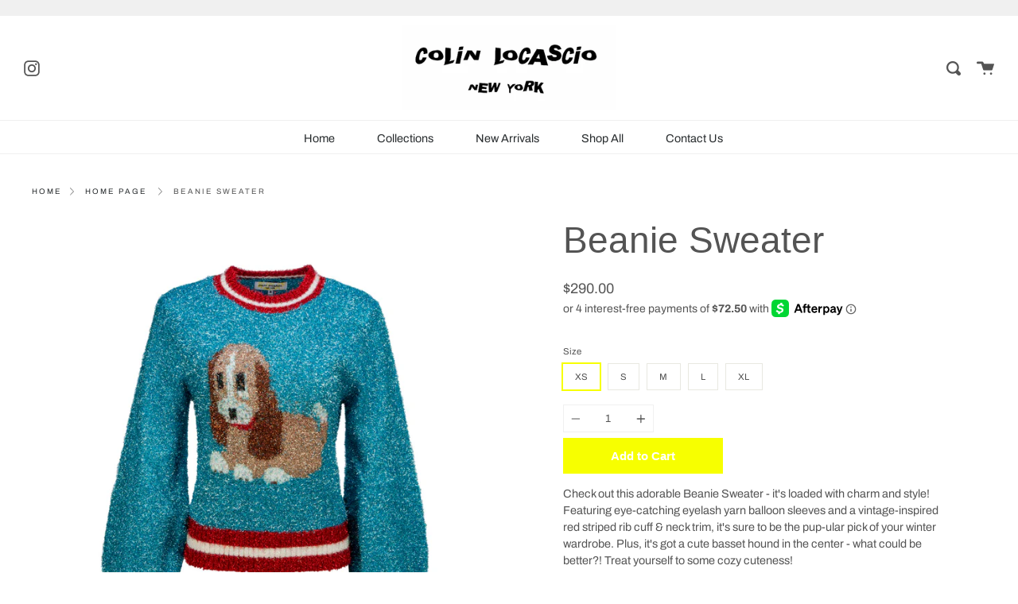

--- FILE ---
content_type: text/html; charset=utf-8
request_url: https://colinlocascio.com/products/beanie-sweater
body_size: 23925
content:








    
        
        
        
    

    
    
        
        
        
    

    
    
        
        
        
    

    
    
        
        
        
    



<!doctype html>
<!--[if IE 9]> <html class="ie9 no-js supports-no-cookies" lang="en"> <![endif]-->
<!--[if (gt IE 9)|!(IE)]><!--> <html class="no-js supports-no-cookies" lang="en"> <!--<![endif]-->
<head><link href="//colinlocascio.com/cdn/shop/t/4/assets/tiny.content.min.css?433" rel="stylesheet" type="text/css" media="all" />
  <meta charset="UTF-8">
  <meta http-equiv="X-UA-Compatible" content="IE=edge,chrome=1">
  <meta name="viewport" content="width=device-width, initial-scale=1.0">
  <meta name="theme-color" content="#282c2e">
  <link rel="canonical" href="https://colinlocascio.com/products/beanie-sweater">

  

  
  

  <!-- Avada Size Chart Script -->
 
<script src="//colinlocascio.com/cdn/shop/t/4/assets/size-chart-data.js?v=118201800560563884051696553162" defer='defer'></script>

    
    
  





<script>
  const AVADA_SC = {};
  AVADA_SC.product = {"id":7362810249399,"title":"Beanie Sweater","handle":"beanie-sweater","description":"\u003cp data-mce-fragment=\"1\"\u003eCheck out this adorable Beanie Sweater - it's loaded with charm and style! Featuring eye-catching eyelash yarn balloon sleeves and a vintage-inspired red striped rib cuff \u0026amp; neck trim, it's sure to be the pup-ular pick of your winter wardrobe. Plus, it's got a cute basset hound in the center - what could be better?! Treat yourself to some cozy cuteness!\u003c\/p\u003e","published_at":"2023-09-07T14:09:16-04:00","created_at":"2023-09-07T14:09:16-04:00","vendor":"COLIN LOCASCIO","type":"","tags":["Knitwear","Sweater"],"price":29000,"price_min":29000,"price_max":29000,"available":true,"price_varies":false,"compare_at_price":null,"compare_at_price_min":0,"compare_at_price_max":0,"compare_at_price_varies":false,"variants":[{"id":41914811056311,"title":"XS","option1":"XS","option2":null,"option3":null,"sku":"","requires_shipping":true,"taxable":true,"featured_image":null,"available":true,"name":"Beanie Sweater - XS","public_title":"XS","options":["XS"],"price":29000,"weight":1361,"compare_at_price":null,"inventory_management":"shopify","barcode":"","requires_selling_plan":false,"selling_plan_allocations":[]},{"id":41914811089079,"title":"S","option1":"S","option2":null,"option3":null,"sku":"","requires_shipping":true,"taxable":true,"featured_image":null,"available":true,"name":"Beanie Sweater - S","public_title":"S","options":["S"],"price":29000,"weight":1361,"compare_at_price":null,"inventory_management":"shopify","barcode":"","requires_selling_plan":false,"selling_plan_allocations":[]},{"id":41914811121847,"title":"M","option1":"M","option2":null,"option3":null,"sku":"","requires_shipping":true,"taxable":true,"featured_image":null,"available":true,"name":"Beanie Sweater - M","public_title":"M","options":["M"],"price":29000,"weight":1361,"compare_at_price":null,"inventory_management":"shopify","barcode":"","requires_selling_plan":false,"selling_plan_allocations":[]},{"id":41914811154615,"title":"L","option1":"L","option2":null,"option3":null,"sku":"","requires_shipping":true,"taxable":true,"featured_image":null,"available":true,"name":"Beanie Sweater - L","public_title":"L","options":["L"],"price":29000,"weight":1361,"compare_at_price":null,"inventory_management":"shopify","barcode":"","requires_selling_plan":false,"selling_plan_allocations":[]},{"id":41914811187383,"title":"XL","option1":"XL","option2":null,"option3":null,"sku":"","requires_shipping":true,"taxable":true,"featured_image":null,"available":true,"name":"Beanie Sweater - XL","public_title":"XL","options":["XL"],"price":29000,"weight":1361,"compare_at_price":null,"inventory_management":"shopify","barcode":"","requires_selling_plan":false,"selling_plan_allocations":[]}],"images":["\/\/colinlocascio.com\/cdn\/shop\/files\/Sweater1-medium.jpg?v=1694110158","\/\/colinlocascio.com\/cdn\/shop\/files\/450274_0179_28.jpg?v=1694110159","\/\/colinlocascio.com\/cdn\/shop\/files\/450274_0179_02.jpg?v=1694110159"],"featured_image":"\/\/colinlocascio.com\/cdn\/shop\/files\/Sweater1-medium.jpg?v=1694110158","options":["Size"],"media":[{"alt":null,"id":25493504786615,"position":1,"preview_image":{"aspect_ratio":0.8,"height":1600,"width":1280,"src":"\/\/colinlocascio.com\/cdn\/shop\/files\/Sweater1-medium.jpg?v=1694110158"},"aspect_ratio":0.8,"height":1600,"media_type":"image","src":"\/\/colinlocascio.com\/cdn\/shop\/files\/Sweater1-medium.jpg?v=1694110158","width":1280},{"alt":null,"id":25493504819383,"position":2,"preview_image":{"aspect_ratio":0.663,"height":5052,"width":3350,"src":"\/\/colinlocascio.com\/cdn\/shop\/files\/450274_0179_28.jpg?v=1694110159"},"aspect_ratio":0.663,"height":5052,"media_type":"image","src":"\/\/colinlocascio.com\/cdn\/shop\/files\/450274_0179_28.jpg?v=1694110159","width":3350},{"alt":null,"id":25493504852151,"position":3,"preview_image":{"aspect_ratio":0.663,"height":5052,"width":3350,"src":"\/\/colinlocascio.com\/cdn\/shop\/files\/450274_0179_02.jpg?v=1694110159"},"aspect_ratio":0.663,"height":5052,"media_type":"image","src":"\/\/colinlocascio.com\/cdn\/shop\/files\/450274_0179_02.jpg?v=1694110159","width":3350}],"requires_selling_plan":false,"selling_plan_groups":[],"content":"\u003cp data-mce-fragment=\"1\"\u003eCheck out this adorable Beanie Sweater - it's loaded with charm and style! Featuring eye-catching eyelash yarn balloon sleeves and a vintage-inspired red striped rib cuff \u0026amp; neck trim, it's sure to be the pup-ular pick of your winter wardrobe. Plus, it's got a cute basset hound in the center - what could be better?! Treat yourself to some cozy cuteness!\u003c\/p\u003e"};
  AVADA_SC.template = "product";
  AVADA_SC.collections = [];
  AVADA_SC.collectionsName = [];
  AVADA_SC.collectionId = "";
  
    AVADA_SC.collections.push(`214408888478`);
    AVADA_SC.collectionsName.push(`Home page`);
  
    AVADA_SC.collections.push(`216092475550`);
    AVADA_SC.collectionsName.push(`Knitwear`);
  
    AVADA_SC.collections.push(`289448460471`);
    AVADA_SC.collectionsName.push(`New Arrivals`);
  
  AVADA_SC.branding = false
</script>

  <!-- /Avada Size Chart Script -->

<title>
    Beanie Sweater
    
    
    
      &ndash; COLIN LOCASCIO
    
  </title>

  
    <meta name="description" content="Check out this adorable Beanie Sweater - it&#39;s loaded with charm and style! Featuring eye-catching eyelash yarn balloon sleeves and a vintage-inspired red striped rib cuff &amp;amp; neck trim, it&#39;s sure to be the pup-ular pick of your winter wardrobe. Plus, it&#39;s got a cute basset hound in the center - what could be better?!">
  

  <!-- /snippets/social-meta.liquid --><meta property="og:site_name" content="COLIN LOCASCIO">
<meta property="og:url" content="https://colinlocascio.com/products/beanie-sweater">
<meta property="og:title" content="Beanie Sweater">
<meta property="og:type" content="product">
<meta property="og:description" content="Check out this adorable Beanie Sweater - it&#39;s loaded with charm and style! Featuring eye-catching eyelash yarn balloon sleeves and a vintage-inspired red striped rib cuff &amp;amp; neck trim, it&#39;s sure to be the pup-ular pick of your winter wardrobe. Plus, it&#39;s got a cute basset hound in the center - what could be better?!"><meta property="og:price:amount" content="290.00">
  <meta property="og:price:currency" content="USD">
      <meta property="og:image" content="http://colinlocascio.com/cdn/shop/files/Sweater1-medium.jpg?v=1694110158">
      <meta property="og:image:secure_url" content="https://colinlocascio.com/cdn/shop/files/Sweater1-medium.jpg?v=1694110158">
      <meta property="og:image:height" content="1600">
      <meta property="og:image:width" content="1280">
      <meta property="og:image" content="http://colinlocascio.com/cdn/shop/files/450274_0179_28.jpg?v=1694110159">
      <meta property="og:image:secure_url" content="https://colinlocascio.com/cdn/shop/files/450274_0179_28.jpg?v=1694110159">
      <meta property="og:image:height" content="5052">
      <meta property="og:image:width" content="3350">
      <meta property="og:image" content="http://colinlocascio.com/cdn/shop/files/450274_0179_02.jpg?v=1694110159">
      <meta property="og:image:secure_url" content="https://colinlocascio.com/cdn/shop/files/450274_0179_02.jpg?v=1694110159">
      <meta property="og:image:height" content="5052">
      <meta property="og:image:width" content="3350">


<meta name="twitter:site" content="@">
<meta name="twitter:card" content="summary_large_image">
<meta name="twitter:title" content="Beanie Sweater">
<meta name="twitter:description" content="Check out this adorable Beanie Sweater - it&#39;s loaded with charm and style! Featuring eye-catching eyelash yarn balloon sleeves and a vintage-inspired red striped rib cuff &amp;amp; neck trim, it&#39;s sure to be the pup-ular pick of your winter wardrobe. Plus, it&#39;s got a cute basset hound in the center - what could be better?!">


  <link href="//colinlocascio.com/cdn/shop/t/4/assets/theme.scss.css?v=9479336404775201881759332582" rel="stylesheet" type="text/css" media="all" />

  <script>
    document.documentElement.className = document.documentElement.className.replace('no-js', 'js');

    window.theme = {
      routes: {
        assets: "//colinlocascio.com/cdn/shop/t/4/assets/",
        product_recommendations_url: '/recommendations/products',
        search_url: '/search'
      },
      strings: {
        addToCart: "Add to Cart",
        soldOut: "Sold Out",
        preOrder: "Pre-order",
        unavailable: "Unavailable"
      },
      moneyFormat: "${{amount}}",
      info: {
        name: 'broadcast'
      },
      version: '1.6.3'
    };
  </script>

  

  <!--[if (gt IE 9)|!(IE)]><!--><script src="//colinlocascio.com/cdn/shop/t/4/assets/head.js?v=48878924364971023461646761693"></script><!--<![endif]-->
  <!--[if lt IE 9]><script src="//colinlocascio.com/cdn/shop/t/4/assets/head.js?v=48878924364971023461646761693"></script><![endif]-->

  <!--[if (gt IE 9)|!(IE)]><!--><script src="//colinlocascio.com/cdn/shop/t/4/assets/theme.js?v=13736453738237172431646761714" defer="defer"></script><!--<![endif]-->
  <!--[if lt IE 9]><script src="//colinlocascio.com/cdn/shop/t/4/assets/theme.js?v=13736453738237172431646761714"></script><![endif]-->

  <script>window.performance && window.performance.mark && window.performance.mark('shopify.content_for_header.start');</script><meta name="google-site-verification" content="rfNRaxb3FovJ-fXqwSRzyNWkp-d-LX2nT94BJZ5a8fQ">
<meta id="shopify-digital-wallet" name="shopify-digital-wallet" content="/46288142494/digital_wallets/dialog">
<meta name="shopify-checkout-api-token" content="39b7a6bac6d239cb91bbd00ce6ca0166">
<meta id="in-context-paypal-metadata" data-shop-id="46288142494" data-venmo-supported="false" data-environment="production" data-locale="en_US" data-paypal-v4="true" data-currency="USD">
<link rel="alternate" hreflang="x-default" href="https://colinlocascio.com/products/beanie-sweater">
<link rel="alternate" hreflang="en" href="https://colinlocascio.com/products/beanie-sweater">
<link rel="alternate" hreflang="es" href="https://colinlocascio.com/es/products/beanie-sweater">
<link rel="alternate" hreflang="it" href="https://colinlocascio.com/it/products/beanie-sweater">
<link rel="alternate" hreflang="ja" href="https://colinlocascio.com/ja/products/beanie-sweater">
<link rel="alternate" hreflang="fr" href="https://colinlocascio.com/fr/products/beanie-sweater">
<link rel="alternate" hreflang="zh-Hans" href="https://colinlocascio.com/zh/products/beanie-sweater">
<link rel="alternate" hreflang="zh-Hans-CN" href="https://colinlocascio.com/zh-cn/products/beanie-sweater">
<link rel="alternate" hreflang="zh-Hans-AC" href="https://colinlocascio.com/zh/products/beanie-sweater">
<link rel="alternate" hreflang="zh-Hans-AD" href="https://colinlocascio.com/zh/products/beanie-sweater">
<link rel="alternate" hreflang="zh-Hans-AE" href="https://colinlocascio.com/zh/products/beanie-sweater">
<link rel="alternate" hreflang="zh-Hans-AF" href="https://colinlocascio.com/zh/products/beanie-sweater">
<link rel="alternate" hreflang="zh-Hans-AG" href="https://colinlocascio.com/zh/products/beanie-sweater">
<link rel="alternate" hreflang="zh-Hans-AI" href="https://colinlocascio.com/zh/products/beanie-sweater">
<link rel="alternate" hreflang="zh-Hans-AL" href="https://colinlocascio.com/zh/products/beanie-sweater">
<link rel="alternate" hreflang="zh-Hans-AM" href="https://colinlocascio.com/zh/products/beanie-sweater">
<link rel="alternate" hreflang="zh-Hans-AO" href="https://colinlocascio.com/zh/products/beanie-sweater">
<link rel="alternate" hreflang="zh-Hans-AR" href="https://colinlocascio.com/zh/products/beanie-sweater">
<link rel="alternate" hreflang="zh-Hans-AT" href="https://colinlocascio.com/zh/products/beanie-sweater">
<link rel="alternate" hreflang="zh-Hans-AU" href="https://colinlocascio.com/zh/products/beanie-sweater">
<link rel="alternate" hreflang="zh-Hans-AW" href="https://colinlocascio.com/zh/products/beanie-sweater">
<link rel="alternate" hreflang="zh-Hans-AX" href="https://colinlocascio.com/zh/products/beanie-sweater">
<link rel="alternate" hreflang="zh-Hans-AZ" href="https://colinlocascio.com/zh/products/beanie-sweater">
<link rel="alternate" hreflang="zh-Hans-BA" href="https://colinlocascio.com/zh/products/beanie-sweater">
<link rel="alternate" hreflang="zh-Hans-BB" href="https://colinlocascio.com/zh/products/beanie-sweater">
<link rel="alternate" hreflang="zh-Hans-BD" href="https://colinlocascio.com/zh/products/beanie-sweater">
<link rel="alternate" hreflang="zh-Hans-BE" href="https://colinlocascio.com/zh/products/beanie-sweater">
<link rel="alternate" hreflang="zh-Hans-BF" href="https://colinlocascio.com/zh/products/beanie-sweater">
<link rel="alternate" hreflang="zh-Hans-BG" href="https://colinlocascio.com/zh/products/beanie-sweater">
<link rel="alternate" hreflang="zh-Hans-BH" href="https://colinlocascio.com/zh/products/beanie-sweater">
<link rel="alternate" hreflang="zh-Hans-BI" href="https://colinlocascio.com/zh/products/beanie-sweater">
<link rel="alternate" hreflang="zh-Hans-BJ" href="https://colinlocascio.com/zh/products/beanie-sweater">
<link rel="alternate" hreflang="zh-Hans-BL" href="https://colinlocascio.com/zh/products/beanie-sweater">
<link rel="alternate" hreflang="zh-Hans-BM" href="https://colinlocascio.com/zh/products/beanie-sweater">
<link rel="alternate" hreflang="zh-Hans-BN" href="https://colinlocascio.com/zh/products/beanie-sweater">
<link rel="alternate" hreflang="zh-Hans-BO" href="https://colinlocascio.com/zh/products/beanie-sweater">
<link rel="alternate" hreflang="zh-Hans-BQ" href="https://colinlocascio.com/zh/products/beanie-sweater">
<link rel="alternate" hreflang="zh-Hans-BR" href="https://colinlocascio.com/zh/products/beanie-sweater">
<link rel="alternate" hreflang="zh-Hans-BS" href="https://colinlocascio.com/zh/products/beanie-sweater">
<link rel="alternate" hreflang="zh-Hans-BT" href="https://colinlocascio.com/zh/products/beanie-sweater">
<link rel="alternate" hreflang="zh-Hans-BW" href="https://colinlocascio.com/zh/products/beanie-sweater">
<link rel="alternate" hreflang="zh-Hans-BY" href="https://colinlocascio.com/zh/products/beanie-sweater">
<link rel="alternate" hreflang="zh-Hans-BZ" href="https://colinlocascio.com/zh/products/beanie-sweater">
<link rel="alternate" hreflang="zh-Hans-CA" href="https://colinlocascio.com/zh/products/beanie-sweater">
<link rel="alternate" hreflang="zh-Hans-CC" href="https://colinlocascio.com/zh/products/beanie-sweater">
<link rel="alternate" hreflang="zh-Hans-CD" href="https://colinlocascio.com/zh/products/beanie-sweater">
<link rel="alternate" hreflang="zh-Hans-CF" href="https://colinlocascio.com/zh/products/beanie-sweater">
<link rel="alternate" hreflang="zh-Hans-CG" href="https://colinlocascio.com/zh/products/beanie-sweater">
<link rel="alternate" hreflang="zh-Hans-CH" href="https://colinlocascio.com/zh/products/beanie-sweater">
<link rel="alternate" hreflang="zh-Hans-CI" href="https://colinlocascio.com/zh/products/beanie-sweater">
<link rel="alternate" hreflang="zh-Hans-CK" href="https://colinlocascio.com/zh/products/beanie-sweater">
<link rel="alternate" hreflang="zh-Hans-CL" href="https://colinlocascio.com/zh/products/beanie-sweater">
<link rel="alternate" hreflang="zh-Hans-CM" href="https://colinlocascio.com/zh/products/beanie-sweater">
<link rel="alternate" hreflang="zh-Hans-CO" href="https://colinlocascio.com/zh/products/beanie-sweater">
<link rel="alternate" hreflang="zh-Hans-CR" href="https://colinlocascio.com/zh/products/beanie-sweater">
<link rel="alternate" hreflang="zh-Hans-CV" href="https://colinlocascio.com/zh/products/beanie-sweater">
<link rel="alternate" hreflang="zh-Hans-CW" href="https://colinlocascio.com/zh/products/beanie-sweater">
<link rel="alternate" hreflang="zh-Hans-CX" href="https://colinlocascio.com/zh/products/beanie-sweater">
<link rel="alternate" hreflang="zh-Hans-CY" href="https://colinlocascio.com/zh/products/beanie-sweater">
<link rel="alternate" hreflang="zh-Hans-CZ" href="https://colinlocascio.com/zh/products/beanie-sweater">
<link rel="alternate" hreflang="zh-Hans-DE" href="https://colinlocascio.com/zh/products/beanie-sweater">
<link rel="alternate" hreflang="zh-Hans-DJ" href="https://colinlocascio.com/zh/products/beanie-sweater">
<link rel="alternate" hreflang="zh-Hans-DK" href="https://colinlocascio.com/zh/products/beanie-sweater">
<link rel="alternate" hreflang="zh-Hans-DM" href="https://colinlocascio.com/zh/products/beanie-sweater">
<link rel="alternate" hreflang="zh-Hans-DO" href="https://colinlocascio.com/zh/products/beanie-sweater">
<link rel="alternate" hreflang="zh-Hans-DZ" href="https://colinlocascio.com/zh/products/beanie-sweater">
<link rel="alternate" hreflang="zh-Hans-EC" href="https://colinlocascio.com/zh/products/beanie-sweater">
<link rel="alternate" hreflang="zh-Hans-EE" href="https://colinlocascio.com/zh/products/beanie-sweater">
<link rel="alternate" hreflang="zh-Hans-EG" href="https://colinlocascio.com/zh/products/beanie-sweater">
<link rel="alternate" hreflang="zh-Hans-EH" href="https://colinlocascio.com/zh/products/beanie-sweater">
<link rel="alternate" hreflang="zh-Hans-ER" href="https://colinlocascio.com/zh/products/beanie-sweater">
<link rel="alternate" hreflang="zh-Hans-ES" href="https://colinlocascio.com/zh/products/beanie-sweater">
<link rel="alternate" hreflang="zh-Hans-ET" href="https://colinlocascio.com/zh/products/beanie-sweater">
<link rel="alternate" hreflang="zh-Hans-FI" href="https://colinlocascio.com/zh/products/beanie-sweater">
<link rel="alternate" hreflang="zh-Hans-FJ" href="https://colinlocascio.com/zh/products/beanie-sweater">
<link rel="alternate" hreflang="zh-Hans-FK" href="https://colinlocascio.com/zh/products/beanie-sweater">
<link rel="alternate" hreflang="zh-Hans-FO" href="https://colinlocascio.com/zh/products/beanie-sweater">
<link rel="alternate" hreflang="zh-Hans-FR" href="https://colinlocascio.com/zh/products/beanie-sweater">
<link rel="alternate" hreflang="zh-Hans-GA" href="https://colinlocascio.com/zh/products/beanie-sweater">
<link rel="alternate" hreflang="zh-Hans-GB" href="https://colinlocascio.com/zh/products/beanie-sweater">
<link rel="alternate" hreflang="zh-Hans-GD" href="https://colinlocascio.com/zh/products/beanie-sweater">
<link rel="alternate" hreflang="zh-Hans-GE" href="https://colinlocascio.com/zh/products/beanie-sweater">
<link rel="alternate" hreflang="zh-Hans-GF" href="https://colinlocascio.com/zh/products/beanie-sweater">
<link rel="alternate" hreflang="zh-Hans-GG" href="https://colinlocascio.com/zh/products/beanie-sweater">
<link rel="alternate" hreflang="zh-Hans-GH" href="https://colinlocascio.com/zh/products/beanie-sweater">
<link rel="alternate" hreflang="zh-Hans-GI" href="https://colinlocascio.com/zh/products/beanie-sweater">
<link rel="alternate" hreflang="zh-Hans-GL" href="https://colinlocascio.com/zh/products/beanie-sweater">
<link rel="alternate" hreflang="zh-Hans-GM" href="https://colinlocascio.com/zh/products/beanie-sweater">
<link rel="alternate" hreflang="zh-Hans-GN" href="https://colinlocascio.com/zh/products/beanie-sweater">
<link rel="alternate" hreflang="zh-Hans-GP" href="https://colinlocascio.com/zh/products/beanie-sweater">
<link rel="alternate" hreflang="zh-Hans-GQ" href="https://colinlocascio.com/zh/products/beanie-sweater">
<link rel="alternate" hreflang="zh-Hans-GR" href="https://colinlocascio.com/zh/products/beanie-sweater">
<link rel="alternate" hreflang="zh-Hans-GS" href="https://colinlocascio.com/zh/products/beanie-sweater">
<link rel="alternate" hreflang="zh-Hans-GT" href="https://colinlocascio.com/zh/products/beanie-sweater">
<link rel="alternate" hreflang="zh-Hans-GW" href="https://colinlocascio.com/zh/products/beanie-sweater">
<link rel="alternate" hreflang="zh-Hans-GY" href="https://colinlocascio.com/zh/products/beanie-sweater">
<link rel="alternate" hreflang="zh-Hans-HK" href="https://colinlocascio.com/zh/products/beanie-sweater">
<link rel="alternate" hreflang="zh-Hans-HN" href="https://colinlocascio.com/zh/products/beanie-sweater">
<link rel="alternate" hreflang="zh-Hans-HR" href="https://colinlocascio.com/zh/products/beanie-sweater">
<link rel="alternate" hreflang="zh-Hans-HT" href="https://colinlocascio.com/zh/products/beanie-sweater">
<link rel="alternate" hreflang="zh-Hans-HU" href="https://colinlocascio.com/zh/products/beanie-sweater">
<link rel="alternate" hreflang="zh-Hans-ID" href="https://colinlocascio.com/zh/products/beanie-sweater">
<link rel="alternate" hreflang="zh-Hans-IE" href="https://colinlocascio.com/zh/products/beanie-sweater">
<link rel="alternate" hreflang="zh-Hans-IL" href="https://colinlocascio.com/zh/products/beanie-sweater">
<link rel="alternate" hreflang="zh-Hans-IM" href="https://colinlocascio.com/zh/products/beanie-sweater">
<link rel="alternate" hreflang="zh-Hans-IN" href="https://colinlocascio.com/zh/products/beanie-sweater">
<link rel="alternate" hreflang="zh-Hans-IO" href="https://colinlocascio.com/zh/products/beanie-sweater">
<link rel="alternate" hreflang="zh-Hans-IQ" href="https://colinlocascio.com/zh/products/beanie-sweater">
<link rel="alternate" hreflang="zh-Hans-IS" href="https://colinlocascio.com/zh/products/beanie-sweater">
<link rel="alternate" hreflang="zh-Hans-IT" href="https://colinlocascio.com/zh/products/beanie-sweater">
<link rel="alternate" hreflang="zh-Hans-JE" href="https://colinlocascio.com/zh/products/beanie-sweater">
<link rel="alternate" hreflang="zh-Hans-JM" href="https://colinlocascio.com/zh/products/beanie-sweater">
<link rel="alternate" hreflang="zh-Hans-JO" href="https://colinlocascio.com/zh/products/beanie-sweater">
<link rel="alternate" hreflang="zh-Hans-JP" href="https://colinlocascio.com/zh/products/beanie-sweater">
<link rel="alternate" hreflang="zh-Hans-KE" href="https://colinlocascio.com/zh/products/beanie-sweater">
<link rel="alternate" hreflang="zh-Hans-KG" href="https://colinlocascio.com/zh/products/beanie-sweater">
<link rel="alternate" hreflang="zh-Hans-KH" href="https://colinlocascio.com/zh/products/beanie-sweater">
<link rel="alternate" hreflang="zh-Hans-KI" href="https://colinlocascio.com/zh/products/beanie-sweater">
<link rel="alternate" hreflang="zh-Hans-KM" href="https://colinlocascio.com/zh/products/beanie-sweater">
<link rel="alternate" hreflang="zh-Hans-KN" href="https://colinlocascio.com/zh/products/beanie-sweater">
<link rel="alternate" hreflang="zh-Hans-KR" href="https://colinlocascio.com/zh/products/beanie-sweater">
<link rel="alternate" hreflang="zh-Hans-KW" href="https://colinlocascio.com/zh/products/beanie-sweater">
<link rel="alternate" hreflang="zh-Hans-KY" href="https://colinlocascio.com/zh/products/beanie-sweater">
<link rel="alternate" hreflang="zh-Hans-KZ" href="https://colinlocascio.com/zh/products/beanie-sweater">
<link rel="alternate" hreflang="zh-Hans-LA" href="https://colinlocascio.com/zh/products/beanie-sweater">
<link rel="alternate" hreflang="zh-Hans-LB" href="https://colinlocascio.com/zh/products/beanie-sweater">
<link rel="alternate" hreflang="zh-Hans-LC" href="https://colinlocascio.com/zh/products/beanie-sweater">
<link rel="alternate" hreflang="zh-Hans-LI" href="https://colinlocascio.com/zh/products/beanie-sweater">
<link rel="alternate" hreflang="zh-Hans-LK" href="https://colinlocascio.com/zh/products/beanie-sweater">
<link rel="alternate" hreflang="zh-Hans-LR" href="https://colinlocascio.com/zh/products/beanie-sweater">
<link rel="alternate" hreflang="zh-Hans-LS" href="https://colinlocascio.com/zh/products/beanie-sweater">
<link rel="alternate" hreflang="zh-Hans-LT" href="https://colinlocascio.com/zh/products/beanie-sweater">
<link rel="alternate" hreflang="zh-Hans-LU" href="https://colinlocascio.com/zh/products/beanie-sweater">
<link rel="alternate" hreflang="zh-Hans-LV" href="https://colinlocascio.com/zh/products/beanie-sweater">
<link rel="alternate" hreflang="zh-Hans-LY" href="https://colinlocascio.com/zh/products/beanie-sweater">
<link rel="alternate" hreflang="zh-Hans-MA" href="https://colinlocascio.com/zh/products/beanie-sweater">
<link rel="alternate" hreflang="zh-Hans-MC" href="https://colinlocascio.com/zh/products/beanie-sweater">
<link rel="alternate" hreflang="zh-Hans-MD" href="https://colinlocascio.com/zh/products/beanie-sweater">
<link rel="alternate" hreflang="zh-Hans-ME" href="https://colinlocascio.com/zh/products/beanie-sweater">
<link rel="alternate" hreflang="zh-Hans-MF" href="https://colinlocascio.com/zh/products/beanie-sweater">
<link rel="alternate" hreflang="zh-Hans-MG" href="https://colinlocascio.com/zh/products/beanie-sweater">
<link rel="alternate" hreflang="zh-Hans-MK" href="https://colinlocascio.com/zh/products/beanie-sweater">
<link rel="alternate" hreflang="zh-Hans-ML" href="https://colinlocascio.com/zh/products/beanie-sweater">
<link rel="alternate" hreflang="zh-Hans-MM" href="https://colinlocascio.com/zh/products/beanie-sweater">
<link rel="alternate" hreflang="zh-Hans-MN" href="https://colinlocascio.com/zh/products/beanie-sweater">
<link rel="alternate" hreflang="zh-Hans-MO" href="https://colinlocascio.com/zh/products/beanie-sweater">
<link rel="alternate" hreflang="zh-Hans-MQ" href="https://colinlocascio.com/zh/products/beanie-sweater">
<link rel="alternate" hreflang="zh-Hans-MR" href="https://colinlocascio.com/zh/products/beanie-sweater">
<link rel="alternate" hreflang="zh-Hans-MS" href="https://colinlocascio.com/zh/products/beanie-sweater">
<link rel="alternate" hreflang="zh-Hans-MT" href="https://colinlocascio.com/zh/products/beanie-sweater">
<link rel="alternate" hreflang="zh-Hans-MU" href="https://colinlocascio.com/zh/products/beanie-sweater">
<link rel="alternate" hreflang="zh-Hans-MV" href="https://colinlocascio.com/zh/products/beanie-sweater">
<link rel="alternate" hreflang="zh-Hans-MW" href="https://colinlocascio.com/zh/products/beanie-sweater">
<link rel="alternate" hreflang="zh-Hans-MX" href="https://colinlocascio.com/zh/products/beanie-sweater">
<link rel="alternate" hreflang="zh-Hans-MY" href="https://colinlocascio.com/zh/products/beanie-sweater">
<link rel="alternate" hreflang="zh-Hans-MZ" href="https://colinlocascio.com/zh/products/beanie-sweater">
<link rel="alternate" hreflang="zh-Hans-NA" href="https://colinlocascio.com/zh/products/beanie-sweater">
<link rel="alternate" hreflang="zh-Hans-NC" href="https://colinlocascio.com/zh/products/beanie-sweater">
<link rel="alternate" hreflang="zh-Hans-NE" href="https://colinlocascio.com/zh/products/beanie-sweater">
<link rel="alternate" hreflang="zh-Hans-NF" href="https://colinlocascio.com/zh/products/beanie-sweater">
<link rel="alternate" hreflang="zh-Hans-NG" href="https://colinlocascio.com/zh/products/beanie-sweater">
<link rel="alternate" hreflang="zh-Hans-NI" href="https://colinlocascio.com/zh/products/beanie-sweater">
<link rel="alternate" hreflang="zh-Hans-NL" href="https://colinlocascio.com/zh/products/beanie-sweater">
<link rel="alternate" hreflang="zh-Hans-NO" href="https://colinlocascio.com/zh/products/beanie-sweater">
<link rel="alternate" hreflang="zh-Hans-NP" href="https://colinlocascio.com/zh/products/beanie-sweater">
<link rel="alternate" hreflang="zh-Hans-NR" href="https://colinlocascio.com/zh/products/beanie-sweater">
<link rel="alternate" hreflang="zh-Hans-NU" href="https://colinlocascio.com/zh/products/beanie-sweater">
<link rel="alternate" hreflang="zh-Hans-NZ" href="https://colinlocascio.com/zh/products/beanie-sweater">
<link rel="alternate" hreflang="zh-Hans-OM" href="https://colinlocascio.com/zh/products/beanie-sweater">
<link rel="alternate" hreflang="zh-Hans-PA" href="https://colinlocascio.com/zh/products/beanie-sweater">
<link rel="alternate" hreflang="zh-Hans-PE" href="https://colinlocascio.com/zh/products/beanie-sweater">
<link rel="alternate" hreflang="zh-Hans-PF" href="https://colinlocascio.com/zh/products/beanie-sweater">
<link rel="alternate" hreflang="zh-Hans-PG" href="https://colinlocascio.com/zh/products/beanie-sweater">
<link rel="alternate" hreflang="zh-Hans-PH" href="https://colinlocascio.com/zh/products/beanie-sweater">
<link rel="alternate" hreflang="zh-Hans-PK" href="https://colinlocascio.com/zh/products/beanie-sweater">
<link rel="alternate" hreflang="zh-Hans-PL" href="https://colinlocascio.com/zh/products/beanie-sweater">
<link rel="alternate" hreflang="zh-Hans-PM" href="https://colinlocascio.com/zh/products/beanie-sweater">
<link rel="alternate" hreflang="zh-Hans-PN" href="https://colinlocascio.com/zh/products/beanie-sweater">
<link rel="alternate" hreflang="zh-Hans-PS" href="https://colinlocascio.com/zh/products/beanie-sweater">
<link rel="alternate" hreflang="zh-Hans-PT" href="https://colinlocascio.com/zh/products/beanie-sweater">
<link rel="alternate" hreflang="zh-Hans-PY" href="https://colinlocascio.com/zh/products/beanie-sweater">
<link rel="alternate" hreflang="zh-Hans-QA" href="https://colinlocascio.com/zh/products/beanie-sweater">
<link rel="alternate" hreflang="zh-Hans-RE" href="https://colinlocascio.com/zh/products/beanie-sweater">
<link rel="alternate" hreflang="zh-Hans-RO" href="https://colinlocascio.com/zh/products/beanie-sweater">
<link rel="alternate" hreflang="zh-Hans-RS" href="https://colinlocascio.com/zh/products/beanie-sweater">
<link rel="alternate" hreflang="zh-Hans-RU" href="https://colinlocascio.com/zh/products/beanie-sweater">
<link rel="alternate" hreflang="zh-Hans-RW" href="https://colinlocascio.com/zh/products/beanie-sweater">
<link rel="alternate" hreflang="zh-Hans-SA" href="https://colinlocascio.com/zh/products/beanie-sweater">
<link rel="alternate" hreflang="zh-Hans-SB" href="https://colinlocascio.com/zh/products/beanie-sweater">
<link rel="alternate" hreflang="zh-Hans-SC" href="https://colinlocascio.com/zh/products/beanie-sweater">
<link rel="alternate" hreflang="zh-Hans-SD" href="https://colinlocascio.com/zh/products/beanie-sweater">
<link rel="alternate" hreflang="zh-Hans-SE" href="https://colinlocascio.com/zh/products/beanie-sweater">
<link rel="alternate" hreflang="zh-Hans-SG" href="https://colinlocascio.com/zh/products/beanie-sweater">
<link rel="alternate" hreflang="zh-Hans-SH" href="https://colinlocascio.com/zh/products/beanie-sweater">
<link rel="alternate" hreflang="zh-Hans-SI" href="https://colinlocascio.com/zh/products/beanie-sweater">
<link rel="alternate" hreflang="zh-Hans-SJ" href="https://colinlocascio.com/zh/products/beanie-sweater">
<link rel="alternate" hreflang="zh-Hans-SK" href="https://colinlocascio.com/zh/products/beanie-sweater">
<link rel="alternate" hreflang="zh-Hans-SL" href="https://colinlocascio.com/zh/products/beanie-sweater">
<link rel="alternate" hreflang="zh-Hans-SM" href="https://colinlocascio.com/zh/products/beanie-sweater">
<link rel="alternate" hreflang="zh-Hans-SN" href="https://colinlocascio.com/zh/products/beanie-sweater">
<link rel="alternate" hreflang="zh-Hans-SO" href="https://colinlocascio.com/zh/products/beanie-sweater">
<link rel="alternate" hreflang="zh-Hans-SR" href="https://colinlocascio.com/zh/products/beanie-sweater">
<link rel="alternate" hreflang="zh-Hans-SS" href="https://colinlocascio.com/zh/products/beanie-sweater">
<link rel="alternate" hreflang="zh-Hans-ST" href="https://colinlocascio.com/zh/products/beanie-sweater">
<link rel="alternate" hreflang="zh-Hans-SV" href="https://colinlocascio.com/zh/products/beanie-sweater">
<link rel="alternate" hreflang="zh-Hans-SX" href="https://colinlocascio.com/zh/products/beanie-sweater">
<link rel="alternate" hreflang="zh-Hans-SZ" href="https://colinlocascio.com/zh/products/beanie-sweater">
<link rel="alternate" hreflang="zh-Hans-TA" href="https://colinlocascio.com/zh/products/beanie-sweater">
<link rel="alternate" hreflang="zh-Hans-TC" href="https://colinlocascio.com/zh/products/beanie-sweater">
<link rel="alternate" hreflang="zh-Hans-TD" href="https://colinlocascio.com/zh/products/beanie-sweater">
<link rel="alternate" hreflang="zh-Hans-TF" href="https://colinlocascio.com/zh/products/beanie-sweater">
<link rel="alternate" hreflang="zh-Hans-TG" href="https://colinlocascio.com/zh/products/beanie-sweater">
<link rel="alternate" hreflang="zh-Hans-TH" href="https://colinlocascio.com/zh/products/beanie-sweater">
<link rel="alternate" hreflang="zh-Hans-TJ" href="https://colinlocascio.com/zh/products/beanie-sweater">
<link rel="alternate" hreflang="zh-Hans-TK" href="https://colinlocascio.com/zh/products/beanie-sweater">
<link rel="alternate" hreflang="zh-Hans-TL" href="https://colinlocascio.com/zh/products/beanie-sweater">
<link rel="alternate" hreflang="zh-Hans-TM" href="https://colinlocascio.com/zh/products/beanie-sweater">
<link rel="alternate" hreflang="zh-Hans-TN" href="https://colinlocascio.com/zh/products/beanie-sweater">
<link rel="alternate" hreflang="zh-Hans-TO" href="https://colinlocascio.com/zh/products/beanie-sweater">
<link rel="alternate" hreflang="zh-Hans-TR" href="https://colinlocascio.com/zh/products/beanie-sweater">
<link rel="alternate" hreflang="zh-Hans-TT" href="https://colinlocascio.com/zh/products/beanie-sweater">
<link rel="alternate" hreflang="zh-Hans-TV" href="https://colinlocascio.com/zh/products/beanie-sweater">
<link rel="alternate" hreflang="zh-Hans-TW" href="https://colinlocascio.com/zh/products/beanie-sweater">
<link rel="alternate" hreflang="zh-Hans-TZ" href="https://colinlocascio.com/zh/products/beanie-sweater">
<link rel="alternate" hreflang="zh-Hans-UA" href="https://colinlocascio.com/zh/products/beanie-sweater">
<link rel="alternate" hreflang="zh-Hans-UG" href="https://colinlocascio.com/zh/products/beanie-sweater">
<link rel="alternate" hreflang="zh-Hans-UM" href="https://colinlocascio.com/zh/products/beanie-sweater">
<link rel="alternate" hreflang="zh-Hans-US" href="https://colinlocascio.com/zh/products/beanie-sweater">
<link rel="alternate" hreflang="zh-Hans-UY" href="https://colinlocascio.com/zh/products/beanie-sweater">
<link rel="alternate" hreflang="zh-Hans-UZ" href="https://colinlocascio.com/zh/products/beanie-sweater">
<link rel="alternate" hreflang="zh-Hans-VA" href="https://colinlocascio.com/zh/products/beanie-sweater">
<link rel="alternate" hreflang="zh-Hans-VC" href="https://colinlocascio.com/zh/products/beanie-sweater">
<link rel="alternate" hreflang="zh-Hans-VE" href="https://colinlocascio.com/zh/products/beanie-sweater">
<link rel="alternate" hreflang="zh-Hans-VG" href="https://colinlocascio.com/zh/products/beanie-sweater">
<link rel="alternate" hreflang="zh-Hans-VN" href="https://colinlocascio.com/zh/products/beanie-sweater">
<link rel="alternate" hreflang="zh-Hans-VU" href="https://colinlocascio.com/zh/products/beanie-sweater">
<link rel="alternate" hreflang="zh-Hans-WF" href="https://colinlocascio.com/zh/products/beanie-sweater">
<link rel="alternate" hreflang="zh-Hans-WS" href="https://colinlocascio.com/zh/products/beanie-sweater">
<link rel="alternate" hreflang="zh-Hans-XK" href="https://colinlocascio.com/zh/products/beanie-sweater">
<link rel="alternate" hreflang="zh-Hans-YE" href="https://colinlocascio.com/zh/products/beanie-sweater">
<link rel="alternate" hreflang="zh-Hans-YT" href="https://colinlocascio.com/zh/products/beanie-sweater">
<link rel="alternate" hreflang="zh-Hans-ZA" href="https://colinlocascio.com/zh/products/beanie-sweater">
<link rel="alternate" hreflang="zh-Hans-ZM" href="https://colinlocascio.com/zh/products/beanie-sweater">
<link rel="alternate" hreflang="zh-Hans-ZW" href="https://colinlocascio.com/zh/products/beanie-sweater">
<link rel="alternate" type="application/json+oembed" href="https://colinlocascio.com/products/beanie-sweater.oembed">
<script async="async" src="/checkouts/internal/preloads.js?locale=en-US"></script>
<link rel="preconnect" href="https://shop.app" crossorigin="anonymous">
<script async="async" src="https://shop.app/checkouts/internal/preloads.js?locale=en-US&shop_id=46288142494" crossorigin="anonymous"></script>
<script id="apple-pay-shop-capabilities" type="application/json">{"shopId":46288142494,"countryCode":"US","currencyCode":"USD","merchantCapabilities":["supports3DS"],"merchantId":"gid:\/\/shopify\/Shop\/46288142494","merchantName":"COLIN LOCASCIO","requiredBillingContactFields":["postalAddress","email"],"requiredShippingContactFields":["postalAddress","email"],"shippingType":"shipping","supportedNetworks":["visa","masterCard","amex","discover","elo","jcb"],"total":{"type":"pending","label":"COLIN LOCASCIO","amount":"1.00"},"shopifyPaymentsEnabled":true,"supportsSubscriptions":true}</script>
<script id="shopify-features" type="application/json">{"accessToken":"39b7a6bac6d239cb91bbd00ce6ca0166","betas":["rich-media-storefront-analytics"],"domain":"colinlocascio.com","predictiveSearch":true,"shopId":46288142494,"locale":"en"}</script>
<script>var Shopify = Shopify || {};
Shopify.shop = "colin-locascio.myshopify.com";
Shopify.locale = "en";
Shopify.currency = {"active":"USD","rate":"1.0"};
Shopify.country = "US";
Shopify.theme = {"name":"Broadcast with Installments message","id":128093192375,"schema_name":"Broadcast","schema_version":"1.6.3","theme_store_id":868,"role":"main"};
Shopify.theme.handle = "null";
Shopify.theme.style = {"id":null,"handle":null};
Shopify.cdnHost = "colinlocascio.com/cdn";
Shopify.routes = Shopify.routes || {};
Shopify.routes.root = "/";</script>
<script type="module">!function(o){(o.Shopify=o.Shopify||{}).modules=!0}(window);</script>
<script>!function(o){function n(){var o=[];function n(){o.push(Array.prototype.slice.apply(arguments))}return n.q=o,n}var t=o.Shopify=o.Shopify||{};t.loadFeatures=n(),t.autoloadFeatures=n()}(window);</script>
<script>
  window.ShopifyPay = window.ShopifyPay || {};
  window.ShopifyPay.apiHost = "shop.app\/pay";
  window.ShopifyPay.redirectState = null;
</script>
<script id="shop-js-analytics" type="application/json">{"pageType":"product"}</script>
<script defer="defer" async type="module" src="//colinlocascio.com/cdn/shopifycloud/shop-js/modules/v2/client.init-shop-cart-sync_IZsNAliE.en.esm.js"></script>
<script defer="defer" async type="module" src="//colinlocascio.com/cdn/shopifycloud/shop-js/modules/v2/chunk.common_0OUaOowp.esm.js"></script>
<script type="module">
  await import("//colinlocascio.com/cdn/shopifycloud/shop-js/modules/v2/client.init-shop-cart-sync_IZsNAliE.en.esm.js");
await import("//colinlocascio.com/cdn/shopifycloud/shop-js/modules/v2/chunk.common_0OUaOowp.esm.js");

  window.Shopify.SignInWithShop?.initShopCartSync?.({"fedCMEnabled":true,"windoidEnabled":true});

</script>
<script>
  window.Shopify = window.Shopify || {};
  if (!window.Shopify.featureAssets) window.Shopify.featureAssets = {};
  window.Shopify.featureAssets['shop-js'] = {"shop-cart-sync":["modules/v2/client.shop-cart-sync_DLOhI_0X.en.esm.js","modules/v2/chunk.common_0OUaOowp.esm.js"],"init-fed-cm":["modules/v2/client.init-fed-cm_C6YtU0w6.en.esm.js","modules/v2/chunk.common_0OUaOowp.esm.js"],"shop-button":["modules/v2/client.shop-button_BCMx7GTG.en.esm.js","modules/v2/chunk.common_0OUaOowp.esm.js"],"shop-cash-offers":["modules/v2/client.shop-cash-offers_BT26qb5j.en.esm.js","modules/v2/chunk.common_0OUaOowp.esm.js","modules/v2/chunk.modal_CGo_dVj3.esm.js"],"init-windoid":["modules/v2/client.init-windoid_B9PkRMql.en.esm.js","modules/v2/chunk.common_0OUaOowp.esm.js"],"init-shop-email-lookup-coordinator":["modules/v2/client.init-shop-email-lookup-coordinator_DZkqjsbU.en.esm.js","modules/v2/chunk.common_0OUaOowp.esm.js"],"shop-toast-manager":["modules/v2/client.shop-toast-manager_Di2EnuM7.en.esm.js","modules/v2/chunk.common_0OUaOowp.esm.js"],"shop-login-button":["modules/v2/client.shop-login-button_BtqW_SIO.en.esm.js","modules/v2/chunk.common_0OUaOowp.esm.js","modules/v2/chunk.modal_CGo_dVj3.esm.js"],"avatar":["modules/v2/client.avatar_BTnouDA3.en.esm.js"],"pay-button":["modules/v2/client.pay-button_CWa-C9R1.en.esm.js","modules/v2/chunk.common_0OUaOowp.esm.js"],"init-shop-cart-sync":["modules/v2/client.init-shop-cart-sync_IZsNAliE.en.esm.js","modules/v2/chunk.common_0OUaOowp.esm.js"],"init-customer-accounts":["modules/v2/client.init-customer-accounts_DenGwJTU.en.esm.js","modules/v2/client.shop-login-button_BtqW_SIO.en.esm.js","modules/v2/chunk.common_0OUaOowp.esm.js","modules/v2/chunk.modal_CGo_dVj3.esm.js"],"init-shop-for-new-customer-accounts":["modules/v2/client.init-shop-for-new-customer-accounts_JdHXxpS9.en.esm.js","modules/v2/client.shop-login-button_BtqW_SIO.en.esm.js","modules/v2/chunk.common_0OUaOowp.esm.js","modules/v2/chunk.modal_CGo_dVj3.esm.js"],"init-customer-accounts-sign-up":["modules/v2/client.init-customer-accounts-sign-up_D6__K_p8.en.esm.js","modules/v2/client.shop-login-button_BtqW_SIO.en.esm.js","modules/v2/chunk.common_0OUaOowp.esm.js","modules/v2/chunk.modal_CGo_dVj3.esm.js"],"checkout-modal":["modules/v2/client.checkout-modal_C_ZQDY6s.en.esm.js","modules/v2/chunk.common_0OUaOowp.esm.js","modules/v2/chunk.modal_CGo_dVj3.esm.js"],"shop-follow-button":["modules/v2/client.shop-follow-button_XetIsj8l.en.esm.js","modules/v2/chunk.common_0OUaOowp.esm.js","modules/v2/chunk.modal_CGo_dVj3.esm.js"],"lead-capture":["modules/v2/client.lead-capture_DvA72MRN.en.esm.js","modules/v2/chunk.common_0OUaOowp.esm.js","modules/v2/chunk.modal_CGo_dVj3.esm.js"],"shop-login":["modules/v2/client.shop-login_ClXNxyh6.en.esm.js","modules/v2/chunk.common_0OUaOowp.esm.js","modules/v2/chunk.modal_CGo_dVj3.esm.js"],"payment-terms":["modules/v2/client.payment-terms_CNlwjfZz.en.esm.js","modules/v2/chunk.common_0OUaOowp.esm.js","modules/v2/chunk.modal_CGo_dVj3.esm.js"]};
</script>
<script>(function() {
  var isLoaded = false;
  function asyncLoad() {
    if (isLoaded) return;
    isLoaded = true;
    var urls = ["https:\/\/shopify.covet.pics\/covet-pics-widget-inject.js?shop=colin-locascio.myshopify.com","https:\/\/d1639lhkj5l89m.cloudfront.net\/js\/storefront\/uppromote.js?shop=colin-locascio.myshopify.com","https:\/\/sizechart.apps.avada.io\/scripttag\/avada-size-chart.min.js?shop=colin-locascio.myshopify.com","https:\/\/cdn.shopify.com\/s\/files\/1\/0462\/8814\/2494\/t\/4\/assets\/pop_46288142494.js?v=1696553763\u0026shop=colin-locascio.myshopify.com"];
    for (var i = 0; i < urls.length; i++) {
      var s = document.createElement('script');
      s.type = 'text/javascript';
      s.async = true;
      s.src = urls[i];
      var x = document.getElementsByTagName('script')[0];
      x.parentNode.insertBefore(s, x);
    }
  };
  if(window.attachEvent) {
    window.attachEvent('onload', asyncLoad);
  } else {
    window.addEventListener('load', asyncLoad, false);
  }
})();</script>
<script id="__st">var __st={"a":46288142494,"offset":-18000,"reqid":"c905481a-7e42-45fd-86c3-51c4a5924400-1768511922","pageurl":"colinlocascio.com\/products\/beanie-sweater","u":"c510a749e65d","p":"product","rtyp":"product","rid":7362810249399};</script>
<script>window.ShopifyPaypalV4VisibilityTracking = true;</script>
<script id="captcha-bootstrap">!function(){'use strict';const t='contact',e='account',n='new_comment',o=[[t,t],['blogs',n],['comments',n],[t,'customer']],c=[[e,'customer_login'],[e,'guest_login'],[e,'recover_customer_password'],[e,'create_customer']],r=t=>t.map((([t,e])=>`form[action*='/${t}']:not([data-nocaptcha='true']) input[name='form_type'][value='${e}']`)).join(','),a=t=>()=>t?[...document.querySelectorAll(t)].map((t=>t.form)):[];function s(){const t=[...o],e=r(t);return a(e)}const i='password',u='form_key',d=['recaptcha-v3-token','g-recaptcha-response','h-captcha-response',i],f=()=>{try{return window.sessionStorage}catch{return}},m='__shopify_v',_=t=>t.elements[u];function p(t,e,n=!1){try{const o=window.sessionStorage,c=JSON.parse(o.getItem(e)),{data:r}=function(t){const{data:e,action:n}=t;return t[m]||n?{data:e,action:n}:{data:t,action:n}}(c);for(const[e,n]of Object.entries(r))t.elements[e]&&(t.elements[e].value=n);n&&o.removeItem(e)}catch(o){console.error('form repopulation failed',{error:o})}}const l='form_type',E='cptcha';function T(t){t.dataset[E]=!0}const w=window,h=w.document,L='Shopify',v='ce_forms',y='captcha';let A=!1;((t,e)=>{const n=(g='f06e6c50-85a8-45c8-87d0-21a2b65856fe',I='https://cdn.shopify.com/shopifycloud/storefront-forms-hcaptcha/ce_storefront_forms_captcha_hcaptcha.v1.5.2.iife.js',D={infoText:'Protected by hCaptcha',privacyText:'Privacy',termsText:'Terms'},(t,e,n)=>{const o=w[L][v],c=o.bindForm;if(c)return c(t,g,e,D).then(n);var r;o.q.push([[t,g,e,D],n]),r=I,A||(h.body.append(Object.assign(h.createElement('script'),{id:'captcha-provider',async:!0,src:r})),A=!0)});var g,I,D;w[L]=w[L]||{},w[L][v]=w[L][v]||{},w[L][v].q=[],w[L][y]=w[L][y]||{},w[L][y].protect=function(t,e){n(t,void 0,e),T(t)},Object.freeze(w[L][y]),function(t,e,n,w,h,L){const[v,y,A,g]=function(t,e,n){const i=e?o:[],u=t?c:[],d=[...i,...u],f=r(d),m=r(i),_=r(d.filter((([t,e])=>n.includes(e))));return[a(f),a(m),a(_),s()]}(w,h,L),I=t=>{const e=t.target;return e instanceof HTMLFormElement?e:e&&e.form},D=t=>v().includes(t);t.addEventListener('submit',(t=>{const e=I(t);if(!e)return;const n=D(e)&&!e.dataset.hcaptchaBound&&!e.dataset.recaptchaBound,o=_(e),c=g().includes(e)&&(!o||!o.value);(n||c)&&t.preventDefault(),c&&!n&&(function(t){try{if(!f())return;!function(t){const e=f();if(!e)return;const n=_(t);if(!n)return;const o=n.value;o&&e.removeItem(o)}(t);const e=Array.from(Array(32),(()=>Math.random().toString(36)[2])).join('');!function(t,e){_(t)||t.append(Object.assign(document.createElement('input'),{type:'hidden',name:u})),t.elements[u].value=e}(t,e),function(t,e){const n=f();if(!n)return;const o=[...t.querySelectorAll(`input[type='${i}']`)].map((({name:t})=>t)),c=[...d,...o],r={};for(const[a,s]of new FormData(t).entries())c.includes(a)||(r[a]=s);n.setItem(e,JSON.stringify({[m]:1,action:t.action,data:r}))}(t,e)}catch(e){console.error('failed to persist form',e)}}(e),e.submit())}));const S=(t,e)=>{t&&!t.dataset[E]&&(n(t,e.some((e=>e===t))),T(t))};for(const o of['focusin','change'])t.addEventListener(o,(t=>{const e=I(t);D(e)&&S(e,y())}));const B=e.get('form_key'),M=e.get(l),P=B&&M;t.addEventListener('DOMContentLoaded',(()=>{const t=y();if(P)for(const e of t)e.elements[l].value===M&&p(e,B);[...new Set([...A(),...v().filter((t=>'true'===t.dataset.shopifyCaptcha))])].forEach((e=>S(e,t)))}))}(h,new URLSearchParams(w.location.search),n,t,e,['guest_login'])})(!0,!0)}();</script>
<script integrity="sha256-4kQ18oKyAcykRKYeNunJcIwy7WH5gtpwJnB7kiuLZ1E=" data-source-attribution="shopify.loadfeatures" defer="defer" src="//colinlocascio.com/cdn/shopifycloud/storefront/assets/storefront/load_feature-a0a9edcb.js" crossorigin="anonymous"></script>
<script crossorigin="anonymous" defer="defer" src="//colinlocascio.com/cdn/shopifycloud/storefront/assets/shopify_pay/storefront-65b4c6d7.js?v=20250812"></script>
<script data-source-attribution="shopify.dynamic_checkout.dynamic.init">var Shopify=Shopify||{};Shopify.PaymentButton=Shopify.PaymentButton||{isStorefrontPortableWallets:!0,init:function(){window.Shopify.PaymentButton.init=function(){};var t=document.createElement("script");t.src="https://colinlocascio.com/cdn/shopifycloud/portable-wallets/latest/portable-wallets.en.js",t.type="module",document.head.appendChild(t)}};
</script>
<script data-source-attribution="shopify.dynamic_checkout.buyer_consent">
  function portableWalletsHideBuyerConsent(e){var t=document.getElementById("shopify-buyer-consent"),n=document.getElementById("shopify-subscription-policy-button");t&&n&&(t.classList.add("hidden"),t.setAttribute("aria-hidden","true"),n.removeEventListener("click",e))}function portableWalletsShowBuyerConsent(e){var t=document.getElementById("shopify-buyer-consent"),n=document.getElementById("shopify-subscription-policy-button");t&&n&&(t.classList.remove("hidden"),t.removeAttribute("aria-hidden"),n.addEventListener("click",e))}window.Shopify?.PaymentButton&&(window.Shopify.PaymentButton.hideBuyerConsent=portableWalletsHideBuyerConsent,window.Shopify.PaymentButton.showBuyerConsent=portableWalletsShowBuyerConsent);
</script>
<script data-source-attribution="shopify.dynamic_checkout.cart.bootstrap">document.addEventListener("DOMContentLoaded",(function(){function t(){return document.querySelector("shopify-accelerated-checkout-cart, shopify-accelerated-checkout")}if(t())Shopify.PaymentButton.init();else{new MutationObserver((function(e,n){t()&&(Shopify.PaymentButton.init(),n.disconnect())})).observe(document.body,{childList:!0,subtree:!0})}}));
</script>
<link id="shopify-accelerated-checkout-styles" rel="stylesheet" media="screen" href="https://colinlocascio.com/cdn/shopifycloud/portable-wallets/latest/accelerated-checkout-backwards-compat.css" crossorigin="anonymous">
<style id="shopify-accelerated-checkout-cart">
        #shopify-buyer-consent {
  margin-top: 1em;
  display: inline-block;
  width: 100%;
}

#shopify-buyer-consent.hidden {
  display: none;
}

#shopify-subscription-policy-button {
  background: none;
  border: none;
  padding: 0;
  text-decoration: underline;
  font-size: inherit;
  cursor: pointer;
}

#shopify-subscription-policy-button::before {
  box-shadow: none;
}

      </style>

<script>window.performance && window.performance.mark && window.performance.mark('shopify.content_for_header.end');</script>

  

<script src="https://cdn.shopify.com/extensions/1aff304a-11ec-47a0-aee1-7f4ae56792d4/tydal-popups-email-pop-ups-4/assets/pop-app-embed.js" type="text/javascript" defer="defer"></script>
<link href="https://monorail-edge.shopifysvc.com" rel="dns-prefetch">
<script>(function(){if ("sendBeacon" in navigator && "performance" in window) {try {var session_token_from_headers = performance.getEntriesByType('navigation')[0].serverTiming.find(x => x.name == '_s').description;} catch {var session_token_from_headers = undefined;}var session_cookie_matches = document.cookie.match(/_shopify_s=([^;]*)/);var session_token_from_cookie = session_cookie_matches && session_cookie_matches.length === 2 ? session_cookie_matches[1] : "";var session_token = session_token_from_headers || session_token_from_cookie || "";function handle_abandonment_event(e) {var entries = performance.getEntries().filter(function(entry) {return /monorail-edge.shopifysvc.com/.test(entry.name);});if (!window.abandonment_tracked && entries.length === 0) {window.abandonment_tracked = true;var currentMs = Date.now();var navigation_start = performance.timing.navigationStart;var payload = {shop_id: 46288142494,url: window.location.href,navigation_start,duration: currentMs - navigation_start,session_token,page_type: "product"};window.navigator.sendBeacon("https://monorail-edge.shopifysvc.com/v1/produce", JSON.stringify({schema_id: "online_store_buyer_site_abandonment/1.1",payload: payload,metadata: {event_created_at_ms: currentMs,event_sent_at_ms: currentMs}}));}}window.addEventListener('pagehide', handle_abandonment_event);}}());</script>
<script id="web-pixels-manager-setup">(function e(e,d,r,n,o){if(void 0===o&&(o={}),!Boolean(null===(a=null===(i=window.Shopify)||void 0===i?void 0:i.analytics)||void 0===a?void 0:a.replayQueue)){var i,a;window.Shopify=window.Shopify||{};var t=window.Shopify;t.analytics=t.analytics||{};var s=t.analytics;s.replayQueue=[],s.publish=function(e,d,r){return s.replayQueue.push([e,d,r]),!0};try{self.performance.mark("wpm:start")}catch(e){}var l=function(){var e={modern:/Edge?\/(1{2}[4-9]|1[2-9]\d|[2-9]\d{2}|\d{4,})\.\d+(\.\d+|)|Firefox\/(1{2}[4-9]|1[2-9]\d|[2-9]\d{2}|\d{4,})\.\d+(\.\d+|)|Chrom(ium|e)\/(9{2}|\d{3,})\.\d+(\.\d+|)|(Maci|X1{2}).+ Version\/(15\.\d+|(1[6-9]|[2-9]\d|\d{3,})\.\d+)([,.]\d+|)( \(\w+\)|)( Mobile\/\w+|) Safari\/|Chrome.+OPR\/(9{2}|\d{3,})\.\d+\.\d+|(CPU[ +]OS|iPhone[ +]OS|CPU[ +]iPhone|CPU IPhone OS|CPU iPad OS)[ +]+(15[._]\d+|(1[6-9]|[2-9]\d|\d{3,})[._]\d+)([._]\d+|)|Android:?[ /-](13[3-9]|1[4-9]\d|[2-9]\d{2}|\d{4,})(\.\d+|)(\.\d+|)|Android.+Firefox\/(13[5-9]|1[4-9]\d|[2-9]\d{2}|\d{4,})\.\d+(\.\d+|)|Android.+Chrom(ium|e)\/(13[3-9]|1[4-9]\d|[2-9]\d{2}|\d{4,})\.\d+(\.\d+|)|SamsungBrowser\/([2-9]\d|\d{3,})\.\d+/,legacy:/Edge?\/(1[6-9]|[2-9]\d|\d{3,})\.\d+(\.\d+|)|Firefox\/(5[4-9]|[6-9]\d|\d{3,})\.\d+(\.\d+|)|Chrom(ium|e)\/(5[1-9]|[6-9]\d|\d{3,})\.\d+(\.\d+|)([\d.]+$|.*Safari\/(?![\d.]+ Edge\/[\d.]+$))|(Maci|X1{2}).+ Version\/(10\.\d+|(1[1-9]|[2-9]\d|\d{3,})\.\d+)([,.]\d+|)( \(\w+\)|)( Mobile\/\w+|) Safari\/|Chrome.+OPR\/(3[89]|[4-9]\d|\d{3,})\.\d+\.\d+|(CPU[ +]OS|iPhone[ +]OS|CPU[ +]iPhone|CPU IPhone OS|CPU iPad OS)[ +]+(10[._]\d+|(1[1-9]|[2-9]\d|\d{3,})[._]\d+)([._]\d+|)|Android:?[ /-](13[3-9]|1[4-9]\d|[2-9]\d{2}|\d{4,})(\.\d+|)(\.\d+|)|Mobile Safari.+OPR\/([89]\d|\d{3,})\.\d+\.\d+|Android.+Firefox\/(13[5-9]|1[4-9]\d|[2-9]\d{2}|\d{4,})\.\d+(\.\d+|)|Android.+Chrom(ium|e)\/(13[3-9]|1[4-9]\d|[2-9]\d{2}|\d{4,})\.\d+(\.\d+|)|Android.+(UC? ?Browser|UCWEB|U3)[ /]?(15\.([5-9]|\d{2,})|(1[6-9]|[2-9]\d|\d{3,})\.\d+)\.\d+|SamsungBrowser\/(5\.\d+|([6-9]|\d{2,})\.\d+)|Android.+MQ{2}Browser\/(14(\.(9|\d{2,})|)|(1[5-9]|[2-9]\d|\d{3,})(\.\d+|))(\.\d+|)|K[Aa][Ii]OS\/(3\.\d+|([4-9]|\d{2,})\.\d+)(\.\d+|)/},d=e.modern,r=e.legacy,n=navigator.userAgent;return n.match(d)?"modern":n.match(r)?"legacy":"unknown"}(),u="modern"===l?"modern":"legacy",c=(null!=n?n:{modern:"",legacy:""})[u],f=function(e){return[e.baseUrl,"/wpm","/b",e.hashVersion,"modern"===e.buildTarget?"m":"l",".js"].join("")}({baseUrl:d,hashVersion:r,buildTarget:u}),m=function(e){var d=e.version,r=e.bundleTarget,n=e.surface,o=e.pageUrl,i=e.monorailEndpoint;return{emit:function(e){var a=e.status,t=e.errorMsg,s=(new Date).getTime(),l=JSON.stringify({metadata:{event_sent_at_ms:s},events:[{schema_id:"web_pixels_manager_load/3.1",payload:{version:d,bundle_target:r,page_url:o,status:a,surface:n,error_msg:t},metadata:{event_created_at_ms:s}}]});if(!i)return console&&console.warn&&console.warn("[Web Pixels Manager] No Monorail endpoint provided, skipping logging."),!1;try{return self.navigator.sendBeacon.bind(self.navigator)(i,l)}catch(e){}var u=new XMLHttpRequest;try{return u.open("POST",i,!0),u.setRequestHeader("Content-Type","text/plain"),u.send(l),!0}catch(e){return console&&console.warn&&console.warn("[Web Pixels Manager] Got an unhandled error while logging to Monorail."),!1}}}}({version:r,bundleTarget:l,surface:e.surface,pageUrl:self.location.href,monorailEndpoint:e.monorailEndpoint});try{o.browserTarget=l,function(e){var d=e.src,r=e.async,n=void 0===r||r,o=e.onload,i=e.onerror,a=e.sri,t=e.scriptDataAttributes,s=void 0===t?{}:t,l=document.createElement("script"),u=document.querySelector("head"),c=document.querySelector("body");if(l.async=n,l.src=d,a&&(l.integrity=a,l.crossOrigin="anonymous"),s)for(var f in s)if(Object.prototype.hasOwnProperty.call(s,f))try{l.dataset[f]=s[f]}catch(e){}if(o&&l.addEventListener("load",o),i&&l.addEventListener("error",i),u)u.appendChild(l);else{if(!c)throw new Error("Did not find a head or body element to append the script");c.appendChild(l)}}({src:f,async:!0,onload:function(){if(!function(){var e,d;return Boolean(null===(d=null===(e=window.Shopify)||void 0===e?void 0:e.analytics)||void 0===d?void 0:d.initialized)}()){var d=window.webPixelsManager.init(e)||void 0;if(d){var r=window.Shopify.analytics;r.replayQueue.forEach((function(e){var r=e[0],n=e[1],o=e[2];d.publishCustomEvent(r,n,o)})),r.replayQueue=[],r.publish=d.publishCustomEvent,r.visitor=d.visitor,r.initialized=!0}}},onerror:function(){return m.emit({status:"failed",errorMsg:"".concat(f," has failed to load")})},sri:function(e){var d=/^sha384-[A-Za-z0-9+/=]+$/;return"string"==typeof e&&d.test(e)}(c)?c:"",scriptDataAttributes:o}),m.emit({status:"loading"})}catch(e){m.emit({status:"failed",errorMsg:(null==e?void 0:e.message)||"Unknown error"})}}})({shopId: 46288142494,storefrontBaseUrl: "https://colinlocascio.com",extensionsBaseUrl: "https://extensions.shopifycdn.com/cdn/shopifycloud/web-pixels-manager",monorailEndpoint: "https://monorail-edge.shopifysvc.com/unstable/produce_batch",surface: "storefront-renderer",enabledBetaFlags: ["2dca8a86"],webPixelsConfigList: [{"id":"1456144567","configuration":"{\"shopId\":\"116969\",\"env\":\"production\",\"metaData\":\"[]\"}","eventPayloadVersion":"v1","runtimeContext":"STRICT","scriptVersion":"8e11013497942cd9be82d03af35714e6","type":"APP","apiClientId":2773553,"privacyPurposes":[],"dataSharingAdjustments":{"protectedCustomerApprovalScopes":["read_customer_address","read_customer_email","read_customer_name","read_customer_personal_data","read_customer_phone"]}},{"id":"487850167","configuration":"{\"config\":\"{\\\"pixel_id\\\":\\\"G-8QTLF8FV1T\\\",\\\"target_country\\\":\\\"US\\\",\\\"gtag_events\\\":[{\\\"type\\\":\\\"begin_checkout\\\",\\\"action_label\\\":\\\"G-8QTLF8FV1T\\\"},{\\\"type\\\":\\\"search\\\",\\\"action_label\\\":\\\"G-8QTLF8FV1T\\\"},{\\\"type\\\":\\\"view_item\\\",\\\"action_label\\\":[\\\"G-8QTLF8FV1T\\\",\\\"MC-STDME2Y81L\\\"]},{\\\"type\\\":\\\"purchase\\\",\\\"action_label\\\":[\\\"G-8QTLF8FV1T\\\",\\\"MC-STDME2Y81L\\\"]},{\\\"type\\\":\\\"page_view\\\",\\\"action_label\\\":[\\\"G-8QTLF8FV1T\\\",\\\"MC-STDME2Y81L\\\"]},{\\\"type\\\":\\\"add_payment_info\\\",\\\"action_label\\\":\\\"G-8QTLF8FV1T\\\"},{\\\"type\\\":\\\"add_to_cart\\\",\\\"action_label\\\":\\\"G-8QTLF8FV1T\\\"}],\\\"enable_monitoring_mode\\\":false}\"}","eventPayloadVersion":"v1","runtimeContext":"OPEN","scriptVersion":"b2a88bafab3e21179ed38636efcd8a93","type":"APP","apiClientId":1780363,"privacyPurposes":[],"dataSharingAdjustments":{"protectedCustomerApprovalScopes":["read_customer_address","read_customer_email","read_customer_name","read_customer_personal_data","read_customer_phone"]}},{"id":"65372343","configuration":"{\"tagID\":\"2612924912066\"}","eventPayloadVersion":"v1","runtimeContext":"STRICT","scriptVersion":"18031546ee651571ed29edbe71a3550b","type":"APP","apiClientId":3009811,"privacyPurposes":["ANALYTICS","MARKETING","SALE_OF_DATA"],"dataSharingAdjustments":{"protectedCustomerApprovalScopes":["read_customer_address","read_customer_email","read_customer_name","read_customer_personal_data","read_customer_phone"]}},{"id":"13009079","configuration":"{\"myshopifyDomain\":\"colin-locascio.myshopify.com\"}","eventPayloadVersion":"v1","runtimeContext":"STRICT","scriptVersion":"23b97d18e2aa74363140dc29c9284e87","type":"APP","apiClientId":2775569,"privacyPurposes":["ANALYTICS","MARKETING","SALE_OF_DATA"],"dataSharingAdjustments":{"protectedCustomerApprovalScopes":["read_customer_address","read_customer_email","read_customer_name","read_customer_phone","read_customer_personal_data"]}},{"id":"shopify-app-pixel","configuration":"{}","eventPayloadVersion":"v1","runtimeContext":"STRICT","scriptVersion":"0450","apiClientId":"shopify-pixel","type":"APP","privacyPurposes":["ANALYTICS","MARKETING"]},{"id":"shopify-custom-pixel","eventPayloadVersion":"v1","runtimeContext":"LAX","scriptVersion":"0450","apiClientId":"shopify-pixel","type":"CUSTOM","privacyPurposes":["ANALYTICS","MARKETING"]}],isMerchantRequest: false,initData: {"shop":{"name":"COLIN LOCASCIO","paymentSettings":{"currencyCode":"USD"},"myshopifyDomain":"colin-locascio.myshopify.com","countryCode":"US","storefrontUrl":"https:\/\/colinlocascio.com"},"customer":null,"cart":null,"checkout":null,"productVariants":[{"price":{"amount":290.0,"currencyCode":"USD"},"product":{"title":"Beanie Sweater","vendor":"COLIN LOCASCIO","id":"7362810249399","untranslatedTitle":"Beanie Sweater","url":"\/products\/beanie-sweater","type":""},"id":"41914811056311","image":{"src":"\/\/colinlocascio.com\/cdn\/shop\/files\/Sweater1-medium.jpg?v=1694110158"},"sku":"","title":"XS","untranslatedTitle":"XS"},{"price":{"amount":290.0,"currencyCode":"USD"},"product":{"title":"Beanie Sweater","vendor":"COLIN LOCASCIO","id":"7362810249399","untranslatedTitle":"Beanie Sweater","url":"\/products\/beanie-sweater","type":""},"id":"41914811089079","image":{"src":"\/\/colinlocascio.com\/cdn\/shop\/files\/Sweater1-medium.jpg?v=1694110158"},"sku":"","title":"S","untranslatedTitle":"S"},{"price":{"amount":290.0,"currencyCode":"USD"},"product":{"title":"Beanie Sweater","vendor":"COLIN LOCASCIO","id":"7362810249399","untranslatedTitle":"Beanie Sweater","url":"\/products\/beanie-sweater","type":""},"id":"41914811121847","image":{"src":"\/\/colinlocascio.com\/cdn\/shop\/files\/Sweater1-medium.jpg?v=1694110158"},"sku":"","title":"M","untranslatedTitle":"M"},{"price":{"amount":290.0,"currencyCode":"USD"},"product":{"title":"Beanie Sweater","vendor":"COLIN LOCASCIO","id":"7362810249399","untranslatedTitle":"Beanie Sweater","url":"\/products\/beanie-sweater","type":""},"id":"41914811154615","image":{"src":"\/\/colinlocascio.com\/cdn\/shop\/files\/Sweater1-medium.jpg?v=1694110158"},"sku":"","title":"L","untranslatedTitle":"L"},{"price":{"amount":290.0,"currencyCode":"USD"},"product":{"title":"Beanie Sweater","vendor":"COLIN LOCASCIO","id":"7362810249399","untranslatedTitle":"Beanie Sweater","url":"\/products\/beanie-sweater","type":""},"id":"41914811187383","image":{"src":"\/\/colinlocascio.com\/cdn\/shop\/files\/Sweater1-medium.jpg?v=1694110158"},"sku":"","title":"XL","untranslatedTitle":"XL"}],"purchasingCompany":null},},"https://colinlocascio.com/cdn","fcfee988w5aeb613cpc8e4bc33m6693e112",{"modern":"","legacy":""},{"shopId":"46288142494","storefrontBaseUrl":"https:\/\/colinlocascio.com","extensionBaseUrl":"https:\/\/extensions.shopifycdn.com\/cdn\/shopifycloud\/web-pixels-manager","surface":"storefront-renderer","enabledBetaFlags":"[\"2dca8a86\"]","isMerchantRequest":"false","hashVersion":"fcfee988w5aeb613cpc8e4bc33m6693e112","publish":"custom","events":"[[\"page_viewed\",{}],[\"product_viewed\",{\"productVariant\":{\"price\":{\"amount\":290.0,\"currencyCode\":\"USD\"},\"product\":{\"title\":\"Beanie Sweater\",\"vendor\":\"COLIN LOCASCIO\",\"id\":\"7362810249399\",\"untranslatedTitle\":\"Beanie Sweater\",\"url\":\"\/products\/beanie-sweater\",\"type\":\"\"},\"id\":\"41914811056311\",\"image\":{\"src\":\"\/\/colinlocascio.com\/cdn\/shop\/files\/Sweater1-medium.jpg?v=1694110158\"},\"sku\":\"\",\"title\":\"XS\",\"untranslatedTitle\":\"XS\"}}]]"});</script><script>
  window.ShopifyAnalytics = window.ShopifyAnalytics || {};
  window.ShopifyAnalytics.meta = window.ShopifyAnalytics.meta || {};
  window.ShopifyAnalytics.meta.currency = 'USD';
  var meta = {"product":{"id":7362810249399,"gid":"gid:\/\/shopify\/Product\/7362810249399","vendor":"COLIN LOCASCIO","type":"","handle":"beanie-sweater","variants":[{"id":41914811056311,"price":29000,"name":"Beanie Sweater - XS","public_title":"XS","sku":""},{"id":41914811089079,"price":29000,"name":"Beanie Sweater - S","public_title":"S","sku":""},{"id":41914811121847,"price":29000,"name":"Beanie Sweater - M","public_title":"M","sku":""},{"id":41914811154615,"price":29000,"name":"Beanie Sweater - L","public_title":"L","sku":""},{"id":41914811187383,"price":29000,"name":"Beanie Sweater - XL","public_title":"XL","sku":""}],"remote":false},"page":{"pageType":"product","resourceType":"product","resourceId":7362810249399,"requestId":"c905481a-7e42-45fd-86c3-51c4a5924400-1768511922"}};
  for (var attr in meta) {
    window.ShopifyAnalytics.meta[attr] = meta[attr];
  }
</script>
<script class="analytics">
  (function () {
    var customDocumentWrite = function(content) {
      var jquery = null;

      if (window.jQuery) {
        jquery = window.jQuery;
      } else if (window.Checkout && window.Checkout.$) {
        jquery = window.Checkout.$;
      }

      if (jquery) {
        jquery('body').append(content);
      }
    };

    var hasLoggedConversion = function(token) {
      if (token) {
        return document.cookie.indexOf('loggedConversion=' + token) !== -1;
      }
      return false;
    }

    var setCookieIfConversion = function(token) {
      if (token) {
        var twoMonthsFromNow = new Date(Date.now());
        twoMonthsFromNow.setMonth(twoMonthsFromNow.getMonth() + 2);

        document.cookie = 'loggedConversion=' + token + '; expires=' + twoMonthsFromNow;
      }
    }

    var trekkie = window.ShopifyAnalytics.lib = window.trekkie = window.trekkie || [];
    if (trekkie.integrations) {
      return;
    }
    trekkie.methods = [
      'identify',
      'page',
      'ready',
      'track',
      'trackForm',
      'trackLink'
    ];
    trekkie.factory = function(method) {
      return function() {
        var args = Array.prototype.slice.call(arguments);
        args.unshift(method);
        trekkie.push(args);
        return trekkie;
      };
    };
    for (var i = 0; i < trekkie.methods.length; i++) {
      var key = trekkie.methods[i];
      trekkie[key] = trekkie.factory(key);
    }
    trekkie.load = function(config) {
      trekkie.config = config || {};
      trekkie.config.initialDocumentCookie = document.cookie;
      var first = document.getElementsByTagName('script')[0];
      var script = document.createElement('script');
      script.type = 'text/javascript';
      script.onerror = function(e) {
        var scriptFallback = document.createElement('script');
        scriptFallback.type = 'text/javascript';
        scriptFallback.onerror = function(error) {
                var Monorail = {
      produce: function produce(monorailDomain, schemaId, payload) {
        var currentMs = new Date().getTime();
        var event = {
          schema_id: schemaId,
          payload: payload,
          metadata: {
            event_created_at_ms: currentMs,
            event_sent_at_ms: currentMs
          }
        };
        return Monorail.sendRequest("https://" + monorailDomain + "/v1/produce", JSON.stringify(event));
      },
      sendRequest: function sendRequest(endpointUrl, payload) {
        // Try the sendBeacon API
        if (window && window.navigator && typeof window.navigator.sendBeacon === 'function' && typeof window.Blob === 'function' && !Monorail.isIos12()) {
          var blobData = new window.Blob([payload], {
            type: 'text/plain'
          });

          if (window.navigator.sendBeacon(endpointUrl, blobData)) {
            return true;
          } // sendBeacon was not successful

        } // XHR beacon

        var xhr = new XMLHttpRequest();

        try {
          xhr.open('POST', endpointUrl);
          xhr.setRequestHeader('Content-Type', 'text/plain');
          xhr.send(payload);
        } catch (e) {
          console.log(e);
        }

        return false;
      },
      isIos12: function isIos12() {
        return window.navigator.userAgent.lastIndexOf('iPhone; CPU iPhone OS 12_') !== -1 || window.navigator.userAgent.lastIndexOf('iPad; CPU OS 12_') !== -1;
      }
    };
    Monorail.produce('monorail-edge.shopifysvc.com',
      'trekkie_storefront_load_errors/1.1',
      {shop_id: 46288142494,
      theme_id: 128093192375,
      app_name: "storefront",
      context_url: window.location.href,
      source_url: "//colinlocascio.com/cdn/s/trekkie.storefront.cd680fe47e6c39ca5d5df5f0a32d569bc48c0f27.min.js"});

        };
        scriptFallback.async = true;
        scriptFallback.src = '//colinlocascio.com/cdn/s/trekkie.storefront.cd680fe47e6c39ca5d5df5f0a32d569bc48c0f27.min.js';
        first.parentNode.insertBefore(scriptFallback, first);
      };
      script.async = true;
      script.src = '//colinlocascio.com/cdn/s/trekkie.storefront.cd680fe47e6c39ca5d5df5f0a32d569bc48c0f27.min.js';
      first.parentNode.insertBefore(script, first);
    };
    trekkie.load(
      {"Trekkie":{"appName":"storefront","development":false,"defaultAttributes":{"shopId":46288142494,"isMerchantRequest":null,"themeId":128093192375,"themeCityHash":"11445812434007257694","contentLanguage":"en","currency":"USD","eventMetadataId":"8625febe-67ed-4915-b9ec-858a1f2a3941"},"isServerSideCookieWritingEnabled":true,"monorailRegion":"shop_domain","enabledBetaFlags":["65f19447"]},"Session Attribution":{},"S2S":{"facebookCapiEnabled":false,"source":"trekkie-storefront-renderer","apiClientId":580111}}
    );

    var loaded = false;
    trekkie.ready(function() {
      if (loaded) return;
      loaded = true;

      window.ShopifyAnalytics.lib = window.trekkie;

      var originalDocumentWrite = document.write;
      document.write = customDocumentWrite;
      try { window.ShopifyAnalytics.merchantGoogleAnalytics.call(this); } catch(error) {};
      document.write = originalDocumentWrite;

      window.ShopifyAnalytics.lib.page(null,{"pageType":"product","resourceType":"product","resourceId":7362810249399,"requestId":"c905481a-7e42-45fd-86c3-51c4a5924400-1768511922","shopifyEmitted":true});

      var match = window.location.pathname.match(/checkouts\/(.+)\/(thank_you|post_purchase)/)
      var token = match? match[1]: undefined;
      if (!hasLoggedConversion(token)) {
        setCookieIfConversion(token);
        window.ShopifyAnalytics.lib.track("Viewed Product",{"currency":"USD","variantId":41914811056311,"productId":7362810249399,"productGid":"gid:\/\/shopify\/Product\/7362810249399","name":"Beanie Sweater - XS","price":"290.00","sku":"","brand":"COLIN LOCASCIO","variant":"XS","category":"","nonInteraction":true,"remote":false},undefined,undefined,{"shopifyEmitted":true});
      window.ShopifyAnalytics.lib.track("monorail:\/\/trekkie_storefront_viewed_product\/1.1",{"currency":"USD","variantId":41914811056311,"productId":7362810249399,"productGid":"gid:\/\/shopify\/Product\/7362810249399","name":"Beanie Sweater - XS","price":"290.00","sku":"","brand":"COLIN LOCASCIO","variant":"XS","category":"","nonInteraction":true,"remote":false,"referer":"https:\/\/colinlocascio.com\/products\/beanie-sweater"});
      }
    });


        var eventsListenerScript = document.createElement('script');
        eventsListenerScript.async = true;
        eventsListenerScript.src = "//colinlocascio.com/cdn/shopifycloud/storefront/assets/shop_events_listener-3da45d37.js";
        document.getElementsByTagName('head')[0].appendChild(eventsListenerScript);

})();</script>
<script
  defer
  src="https://colinlocascio.com/cdn/shopifycloud/perf-kit/shopify-perf-kit-3.0.3.min.js"
  data-application="storefront-renderer"
  data-shop-id="46288142494"
  data-render-region="gcp-us-central1"
  data-page-type="product"
  data-theme-instance-id="128093192375"
  data-theme-name="Broadcast"
  data-theme-version="1.6.3"
  data-monorail-region="shop_domain"
  data-resource-timing-sampling-rate="10"
  data-shs="true"
  data-shs-beacon="true"
  data-shs-export-with-fetch="true"
  data-shs-logs-sample-rate="1"
  data-shs-beacon-endpoint="https://colinlocascio.com/api/collect"
></script>
</head>
<body id="beanie-sweater" class="template-product" data-promo="true" data-animations="true" data-endless-scroll="true">

  <a class="in-page-link visually-hidden skip-link" href="#MainContent">Skip to content</a>

  <div class="container" id="SiteContainer">
    <div id="shopify-section-header" class="shopify-section"><!-- /sections/header.liquid --><header class="site-header header--normal header__wrapper" id="header" data-section-id="header" data-section-type="header" data-overlay="false">
  
    <style>
      #logo a img { width: 270px; }
    </style>
  

  <!-- PROMO -->
  
      <style>
      .promo {
        background-color: #f0f0f0;
      }
      .promo strong, .promo span {
        color: #545454;
      }
    </style>
    <aside class="promo">
      

      
        <strong></strong>
      

      

      

      
    </aside>
  

  <div class="header__content">
    <div class="wrap"><div class="search">
  <form class="search__form" method="get" action="/search">
    <input type="text" name="q"
      value=""
      placeholder="Search our store"
      aria-label="Search our store"
      class="search-query"
      tabindex="-1">
    <input type="hidden" name="type" value="product">
    <a href="#" class="remove-search" tabindex="-1">
      <span class="visually-hidden">close</span>
    </a>
  </form>

  <div class="search__results">
    <div class="search__results-scroller">
      <div class="search__results-container">
        <div class="search-outer"></div>
        <div class="search__results-list product-grid product-grid--results"></div>
        <div class="loader loader--search">
          <div class="loader-indeterminate"></div>
        </div>
      </div>
    </div>
  </div>
</div>
<!-- SEARCH, CURRENCY, ACCOUNT, CART -->
      <div class="header-content">
        
          <nav class="header__social">
            
	<ul class="clearfix social__links">
	<li><a href="https://instagram.com/colinlocascio" title="COLIN LOCASCIO on Instagram" target="_blank"><svg aria-hidden="true" focusable="false" role="presentation" class="icon icon-instagram" viewBox="0 0 512 512"><path d="M256 49.5c67.3 0 75.2.3 101.8 1.5 24.6 1.1 37.9 5.2 46.8 8.7 11.8 4.6 20.2 10 29 18.8s14.3 17.2 18.8 29c3.4 8.9 7.6 22.2 8.7 46.8 1.2 26.6 1.5 34.5 1.5 101.8s-.3 75.2-1.5 101.8c-1.1 24.6-5.2 37.9-8.7 46.8-4.6 11.8-10 20.2-18.8 29s-17.2 14.3-29 18.8c-8.9 3.4-22.2 7.6-46.8 8.7-26.6 1.2-34.5 1.5-101.8 1.5s-75.2-.3-101.8-1.5c-24.6-1.1-37.9-5.2-46.8-8.7-11.8-4.6-20.2-10-29-18.8s-14.3-17.2-18.8-29c-3.4-8.9-7.6-22.2-8.7-46.8-1.2-26.6-1.5-34.5-1.5-101.8s.3-75.2 1.5-101.8c1.1-24.6 5.2-37.9 8.7-46.8 4.6-11.8 10-20.2 18.8-29s17.2-14.3 29-18.8c8.9-3.4 22.2-7.6 46.8-8.7 26.6-1.3 34.5-1.5 101.8-1.5m0-45.4c-68.4 0-77 .3-103.9 1.5C125.3 6.8 107 11.1 91 17.3c-16.6 6.4-30.6 15.1-44.6 29.1-14 14-22.6 28.1-29.1 44.6-6.2 16-10.5 34.3-11.7 61.2C4.4 179 4.1 187.6 4.1 256s.3 77 1.5 103.9c1.2 26.8 5.5 45.1 11.7 61.2 6.4 16.6 15.1 30.6 29.1 44.6 14 14 28.1 22.6 44.6 29.1 16 6.2 34.3 10.5 61.2 11.7 26.9 1.2 35.4 1.5 103.9 1.5s77-.3 103.9-1.5c26.8-1.2 45.1-5.5 61.2-11.7 16.6-6.4 30.6-15.1 44.6-29.1 14-14 22.6-28.1 29.1-44.6 6.2-16 10.5-34.3 11.7-61.2 1.2-26.9 1.5-35.4 1.5-103.9s-.3-77-1.5-103.9c-1.2-26.8-5.5-45.1-11.7-61.2-6.4-16.6-15.1-30.6-29.1-44.6-14-14-28.1-22.6-44.6-29.1-16-6.2-34.3-10.5-61.2-11.7-27-1.1-35.6-1.4-104-1.4z"/><path d="M256 126.6c-71.4 0-129.4 57.9-129.4 129.4s58 129.4 129.4 129.4 129.4-58 129.4-129.4-58-129.4-129.4-129.4zm0 213.4c-46.4 0-84-37.6-84-84s37.6-84 84-84 84 37.6 84 84-37.6 84-84 84z"/><circle cx="390.5" cy="121.5" r="30.2"/></svg><span class="visually-hidden">Instagram</span></a></li>
	
	
	
	
	
	
	
	</ul>

          </nav>
        

        <!-- LOGO -->
        <h1 class="logo__wrapper" id="logo" data-aos="fade-down" data-aos-duration="1000" data-aos-delay="300">
          <a href="/">
            
<img class="lazyload logo logo--default"
                src="//colinlocascio.com/cdn/shop/files/Screen_Shot_2023-08-27_at_3.40.47_PM_400x.png?v=1693165285"
                data-src="//colinlocascio.com/cdn/shop/files/Screen_Shot_2023-08-27_at_3.40.47_PM_{width}x.png?v=1693165285"
                data-widths="[180, 360, 540, 720, 900, 1080, 1296]"
                data-aspectratio="2.517948717948718"
                data-sizes="auto"
                data-parent-fit="contain"
                style="height: 107px"
                alt="COLIN LOCASCIO"/>

                <noscript>
                  <img class="no-js-image" src="//colinlocascio.com/cdn/shop/files/Screen_Shot_2023-08-27_at_3.40.47_PM_400x.png?v=1693165285" alt="COLIN LOCASCIO"/>
                </noscript>
                
            
          </a>
        </h1>

        <div class="user-links">
          
          
            <a href="javascript:void(0)" id="SearchToggle" title="Search our store">
              <span class="search-toggle">
                <span class="visually-hidden">Search</span>
                <span class="oi" data-glyph="magnifying-glass"></span>
              </span>
            </a>
          
          <a href="/cart" class="header__cart__wrapper" id="CartButton" title="Shopping Cart">
            <span class="header__cart__icon__wrapper">
              <span class="visually-hidden">Cart</span>
              <span class="oi header__cart__icon" data-glyph="cart"></span>
              <span
                class="cart-count-js header__cart__count"
                
                  style="display: none;"
                >
                0
              </span>
            </span>
          </a>
        </div>

        <a href="javascript:void(0)" class="medium-up--hide toggle-menus">
          <div class="toggle-menus-lines">
            <span></span>
            <span></span>
            <span></span>
            <span></span>
            <span></span>
            <span></span>
          </div>
          <span class="visually-hidden">Menu</span>
        </a>
      </div>

    </div>

    <!-- MAIN NAV -->
    <section id="NavMenus" class="navigation__wrapper" role="navigation">

      <nav class="site-nav nav__links">
        <ul class="main-menu unstyled" role="navigation" aria-label="primary"><li class="child ">
  <a href="/" class="nav-link">
    Home
    
  </a>
  
</li>

<li class="child ">
  <a href="/pages/collections" class="nav-link">
    Collections
    
  </a>
  
</li>

<li class="child ">
  <a href="/collections/fall-23-collection" class="nav-link">
    New Arrivals
    
  </a>
  
</li>

<li class="child ">
  <a href="/collections/all" class="nav-link">
    Shop All 
    
  </a>
  
</li>

<li class="child ">
  <a href="/pages/contact-us" class="nav-link">
    Contact Us 
    
  </a>
  
</li>


        </ul>
      </nav>

      
        <div class="header__social--mobile medium-up--hide">
          
	<ul class="clearfix social__links">
	<li><a href="https://instagram.com/colinlocascio" title="COLIN LOCASCIO on Instagram" target="_blank"><svg aria-hidden="true" focusable="false" role="presentation" class="icon icon-instagram" viewBox="0 0 512 512"><path d="M256 49.5c67.3 0 75.2.3 101.8 1.5 24.6 1.1 37.9 5.2 46.8 8.7 11.8 4.6 20.2 10 29 18.8s14.3 17.2 18.8 29c3.4 8.9 7.6 22.2 8.7 46.8 1.2 26.6 1.5 34.5 1.5 101.8s-.3 75.2-1.5 101.8c-1.1 24.6-5.2 37.9-8.7 46.8-4.6 11.8-10 20.2-18.8 29s-17.2 14.3-29 18.8c-8.9 3.4-22.2 7.6-46.8 8.7-26.6 1.2-34.5 1.5-101.8 1.5s-75.2-.3-101.8-1.5c-24.6-1.1-37.9-5.2-46.8-8.7-11.8-4.6-20.2-10-29-18.8s-14.3-17.2-18.8-29c-3.4-8.9-7.6-22.2-8.7-46.8-1.2-26.6-1.5-34.5-1.5-101.8s.3-75.2 1.5-101.8c1.1-24.6 5.2-37.9 8.7-46.8 4.6-11.8 10-20.2 18.8-29s17.2-14.3 29-18.8c8.9-3.4 22.2-7.6 46.8-8.7 26.6-1.3 34.5-1.5 101.8-1.5m0-45.4c-68.4 0-77 .3-103.9 1.5C125.3 6.8 107 11.1 91 17.3c-16.6 6.4-30.6 15.1-44.6 29.1-14 14-22.6 28.1-29.1 44.6-6.2 16-10.5 34.3-11.7 61.2C4.4 179 4.1 187.6 4.1 256s.3 77 1.5 103.9c1.2 26.8 5.5 45.1 11.7 61.2 6.4 16.6 15.1 30.6 29.1 44.6 14 14 28.1 22.6 44.6 29.1 16 6.2 34.3 10.5 61.2 11.7 26.9 1.2 35.4 1.5 103.9 1.5s77-.3 103.9-1.5c26.8-1.2 45.1-5.5 61.2-11.7 16.6-6.4 30.6-15.1 44.6-29.1 14-14 22.6-28.1 29.1-44.6 6.2-16 10.5-34.3 11.7-61.2 1.2-26.9 1.5-35.4 1.5-103.9s-.3-77-1.5-103.9c-1.2-26.8-5.5-45.1-11.7-61.2-6.4-16.6-15.1-30.6-29.1-44.6-14-14-28.1-22.6-44.6-29.1-16-6.2-34.3-10.5-61.2-11.7-27-1.1-35.6-1.4-104-1.4z"/><path d="M256 126.6c-71.4 0-129.4 57.9-129.4 129.4s58 129.4 129.4 129.4 129.4-58 129.4-129.4-58-129.4-129.4-129.4zm0 213.4c-46.4 0-84-37.6-84-84s37.6-84 84-84 84 37.6 84 84-37.6 84-84 84z"/><circle cx="390.5" cy="121.5" r="30.2"/></svg><span class="visually-hidden">Instagram</span></a></li>
	
	
	
	
	
	
	
	</ul>

        </div>
      

    </section>
  </div>
</header>

<script type="application/ld+json">
{
  "@context": "http://schema.org",
  "@type": "Organization",
  "name": "COLIN LOCASCIO",
  
    
    "logo": "https:\/\/colinlocascio.com\/cdn\/shop\/files\/Screen_Shot_2023-08-27_at_3.40.47_PM_982x.png?v=1693165285",
  
  "sameAs": [
    "https:\/\/instagram.com\/colinlocascio",
    "",
    "",
    "",
    "",
    "",
    ""
  ],
  "url": "https:\/\/colinlocascio.com"
}
</script>




</div>

    <!-- CONTENT -->
    <main role="main" id="MainContent" class="main-content">

      <!-- /templates/product.liquid -->

<div id="shopify-section-product" class="shopify-section"><!-- /sections/product.liquid -->

<div id="template-product"
     data-section-id="product"
     data-section-type="product"
     data-product-handle="beanie-sweater"
     data-enable-history-state="true"
     data-sticky-enabled="true"
     data-tall-layout="false"
     data-reviews="false"
     data-cart-bar="true"
     data-cart-bar-position="top"
     data-video-looping="false"><!-- /snippets/product.liquid -->


<div class="product__wrapper product__wrapper--thumbnails"><nav class="breadcrumbs">
      <small>
        <a href="/">Home</a><span class="breadcrumbs__arrow"><svg aria-hidden="true" focusable="false" role="presentation" class="icon icon-arrow-right" viewBox="0 0 20 38"><path d="M15.932 18.649L.466 2.543A1.35 1.35 0 010 1.505c0-.41.155-.77.466-1.081A1.412 1.412 0 011.504 0c.41 0 .756.141 1.038.424l16.992 17.165c.31.283.466.636.466 1.06 0 .423-.155.777-.466 1.06L2.542 36.872a1.412 1.412 0 01-1.038.424c-.41 0-.755-.141-1.038-.424A1.373 1.373 0 010 35.813c0-.423.155-.776.466-1.059L15.932 18.65z" fill="#726D75" fill-rule="evenodd"/></svg></span>

        
          
          
            <a href="/collections/frontpage" title="">Home page</a>
            <span class="breadcrumbs__arrow"><svg aria-hidden="true" focusable="false" role="presentation" class="icon icon-arrow-right" viewBox="0 0 20 38"><path d="M15.932 18.649L.466 2.543A1.35 1.35 0 010 1.505c0-.41.155-.77.466-1.081A1.412 1.412 0 011.504 0c.41 0 .756.141 1.038.424l16.992 17.165c.31.283.466.636.466 1.06 0 .423-.155.777-.466 1.06L2.542 36.872a1.412 1.412 0 01-1.038.424c-.41 0-.755-.141-1.038-.424A1.373 1.373 0 010 35.813c0-.423.155-.776.466-1.059L15.932 18.65z" fill="#726D75" fill-rule="evenodd"/></svg></span>
          

          <span>Beanie Sweater</span>
        

        
      </small>
    </nav><div class="grid product__page">
    <div class="grid__item medium-up--one-half">
      <div class="product__slides product-single__photos" data-product-slideshow data-product-single-media-group>
        
          

<div class="product__photo"
      data-product-single-media-wrapper
      data-media-id="product-25493504786615"
      data-type="image"
      data-thumb="//colinlocascio.com/cdn/shop/files/Sweater1-medium_200x200_crop_center.jpg?v=1694110158"
      tabindex="0">
      <div style="width:80.0%; margin: 0 auto;">
        <div  data-zoom-wrapper class="lazy-image" style="padding-top:125.0%; background-image:  url('//colinlocascio.com/cdn/shop/files/Sweater1-medium_1x1.jpg?v=1694110158');">
          <img data-zoom data-src="//colinlocascio.com/cdn/shop/files/Sweater1-medium_3000x.jpg?v=1694110158" style="display: none;" alt="Zoom">
          <img data-product-image class="fade-in lazyload lazypreload"
            data-image-id="25493504786615"
            alt="Beanie Sweater"
            aria-label="Beanie Sweater"
            data-src="//colinlocascio.com/cdn/shop/files/Sweater1-medium_{width}x.jpg?v=1694110158"
            data-widths="[180, 360, 540, 720, 900, 1080, 1296, 1512, 1728, 2048, 2450, 2700, 3000, 3350, 3750, 4100]"
            data-sizes="auto"
            />
        </div>
      </div>
    </div>
  

        
          

<div class="product__photo media--hidden"
      data-product-single-media-wrapper
      data-media-id="product-25493504819383"
      data-type="image"
      data-thumb="//colinlocascio.com/cdn/shop/files/450274_0179_28_200x200_crop_center.jpg?v=1694110159"
      tabindex="0">
      <div style="width:66.31037212984955%; margin: 0 auto;">
        <div  data-zoom-wrapper class="lazy-image" style="padding-top:150.80597014925374%; background-image:  url('//colinlocascio.com/cdn/shop/files/450274_0179_28_1x1.jpg?v=1694110159');">
          <img data-zoom data-src="//colinlocascio.com/cdn/shop/files/450274_0179_28_3000x.jpg?v=1694110159" style="display: none;" alt="Zoom">
          <img data-product-image class="fade-in lazyload lazypreload"
            data-image-id="25493504819383"
            alt="Beanie Sweater"
            aria-label="Beanie Sweater"
            data-src="//colinlocascio.com/cdn/shop/files/450274_0179_28_{width}x.jpg?v=1694110159"
            data-widths="[180, 360, 540, 720, 900, 1080, 1296, 1512, 1728, 2048, 2450, 2700, 3000, 3350, 3750, 4100]"
            data-sizes="auto"
            />
        </div>
      </div>
    </div>
  

        
          

<div class="product__photo media--hidden"
      data-product-single-media-wrapper
      data-media-id="product-25493504852151"
      data-type="image"
      data-thumb="//colinlocascio.com/cdn/shop/files/450274_0179_02_200x200_crop_center.jpg?v=1694110159"
      tabindex="0">
      <div style="width:66.31037212984955%; margin: 0 auto;">
        <div  data-zoom-wrapper class="lazy-image" style="padding-top:150.80597014925374%; background-image:  url('//colinlocascio.com/cdn/shop/files/450274_0179_02_1x1.jpg?v=1694110159');">
          <img data-zoom data-src="//colinlocascio.com/cdn/shop/files/450274_0179_02_3000x.jpg?v=1694110159" style="display: none;" alt="Zoom">
          <img data-product-image class="fade-in lazyload lazypreload"
            data-image-id="25493504852151"
            alt="Beanie Sweater"
            aria-label="Beanie Sweater"
            data-src="//colinlocascio.com/cdn/shop/files/450274_0179_02_{width}x.jpg?v=1694110159"
            data-widths="[180, 360, 540, 720, 900, 1080, 1296, 1512, 1728, 2048, 2450, 2700, 3000, 3350, 3750, 4100]"
            data-sizes="auto"
            />
        </div>
      </div>
    </div>
  

        
      </div>

      
      

      <noscript>
        
          <img src="//colinlocascio.com/cdn/shop/files/Sweater1-medium_900x.jpg?v=1694110158" alt="Beanie Sweater">
        
          <img src="//colinlocascio.com/cdn/shop/files/450274_0179_28_900x.jpg?v=1694110159" alt="Beanie Sweater">
        
          <img src="//colinlocascio.com/cdn/shop/files/450274_0179_02_900x.jpg?v=1694110159" alt="Beanie Sweater">
        
      </noscript>
      
        <div data-product-thumbs class="product__thumbs--square"></div></div>

    <div class="grid__item medium-up--one-half">
      <div class="form__wrapper" data-form-wrapper>
        <div class="form__inner__wrapper">
          <div class="form__width">
            <div class="product__title__wrapper">
              <h1 class="product__title">Beanie Sweater</h1>
              <div class="h5--body product__price" data-price-wrapper>
                <span data-product-price >
                  $290.00
                </span>

                
              </div>
            </div><div class="product__form">
              <!-- /snippets/product-form.liquid -->






 <form method="post" action="/cart/add" id="product_form_7362810249399" accept-charset="UTF-8" class="product-form" enctype="multipart/form-data" data-swatches="true"><input type="hidden" name="form_type" value="product" /><input type="hidden" name="utf8" value="✓" />
   
   
     <shopify-payment-terms variant-id="41914811056311" shopify-meta="{&quot;type&quot;:&quot;product&quot;,&quot;currency_code&quot;:&quot;USD&quot;,&quot;country_code&quot;:&quot;US&quot;,&quot;variants&quot;:[{&quot;id&quot;:41914811056311,&quot;price_per_term&quot;:&quot;$72.50&quot;,&quot;full_price&quot;:&quot;$290.00&quot;,&quot;eligible&quot;:true,&quot;available&quot;:true,&quot;number_of_payment_terms&quot;:4},{&quot;id&quot;:41914811089079,&quot;price_per_term&quot;:&quot;$72.50&quot;,&quot;full_price&quot;:&quot;$290.00&quot;,&quot;eligible&quot;:true,&quot;available&quot;:true,&quot;number_of_payment_terms&quot;:4},{&quot;id&quot;:41914811121847,&quot;price_per_term&quot;:&quot;$72.50&quot;,&quot;full_price&quot;:&quot;$290.00&quot;,&quot;eligible&quot;:true,&quot;available&quot;:true,&quot;number_of_payment_terms&quot;:4},{&quot;id&quot;:41914811154615,&quot;price_per_term&quot;:&quot;$72.50&quot;,&quot;full_price&quot;:&quot;$290.00&quot;,&quot;eligible&quot;:true,&quot;available&quot;:true,&quot;number_of_payment_terms&quot;:4},{&quot;id&quot;:41914811187383,&quot;price_per_term&quot;:&quot;$72.50&quot;,&quot;full_price&quot;:&quot;$290.00&quot;,&quot;eligible&quot;:true,&quot;available&quot;:true,&quot;number_of_payment_terms&quot;:4}],&quot;min_price&quot;:&quot;$35.00&quot;,&quot;max_price&quot;:&quot;$30,000.00&quot;,&quot;financing_plans&quot;:[{&quot;min_price&quot;:&quot;$35.00&quot;,&quot;max_price&quot;:&quot;$49.99&quot;,&quot;terms&quot;:[{&quot;apr&quot;:0,&quot;loan_type&quot;:&quot;split_pay&quot;,&quot;installments_count&quot;:2}]},{&quot;min_price&quot;:&quot;$50.00&quot;,&quot;max_price&quot;:&quot;$149.99&quot;,&quot;terms&quot;:[{&quot;apr&quot;:0,&quot;loan_type&quot;:&quot;split_pay&quot;,&quot;installments_count&quot;:4},{&quot;apr&quot;:0,&quot;loan_type&quot;:&quot;interest&quot;,&quot;installments_count&quot;:3}]},{&quot;min_price&quot;:&quot;$50.00&quot;,&quot;max_price&quot;:&quot;$49.99&quot;,&quot;terms&quot;:[{&quot;apr&quot;:0,&quot;loan_type&quot;:&quot;split_pay&quot;,&quot;installments_count&quot;:4}]},{&quot;min_price&quot;:&quot;$150.00&quot;,&quot;max_price&quot;:&quot;$999.99&quot;,&quot;terms&quot;:[{&quot;apr&quot;:0,&quot;loan_type&quot;:&quot;split_pay&quot;,&quot;installments_count&quot;:4},{&quot;apr&quot;:0,&quot;loan_type&quot;:&quot;interest&quot;,&quot;installments_count&quot;:6}]},{&quot;min_price&quot;:&quot;$150.00&quot;,&quot;max_price&quot;:&quot;$999.99&quot;,&quot;terms&quot;:[{&quot;apr&quot;:0,&quot;loan_type&quot;:&quot;split_pay&quot;,&quot;installments_count&quot;:4},{&quot;apr&quot;:15,&quot;loan_type&quot;:&quot;interest&quot;,&quot;installments_count&quot;:3},{&quot;apr&quot;:15,&quot;loan_type&quot;:&quot;interest&quot;,&quot;installments_count&quot;:6},{&quot;apr&quot;:15,&quot;loan_type&quot;:&quot;interest&quot;,&quot;installments_count&quot;:12}]},{&quot;min_price&quot;:&quot;$1,000.00&quot;,&quot;max_price&quot;:&quot;$30,000.00&quot;,&quot;terms&quot;:[{&quot;apr&quot;:15,&quot;loan_type&quot;:&quot;interest&quot;,&quot;installments_count&quot;:3},{&quot;apr&quot;:15,&quot;loan_type&quot;:&quot;interest&quot;,&quot;installments_count&quot;:6},{&quot;apr&quot;:15,&quot;loan_type&quot;:&quot;interest&quot;,&quot;installments_count&quot;:12}]}],&quot;installments_buyer_prequalification_enabled&quot;:true,&quot;seller_id&quot;:603730}" ux-mode="iframe" show-new-buyer-incentive="false"></shopify-payment-terms>
   
  
    <div class="product__selectors swatch--7362810249399">
<div class="selector-wrapper js" data-option="option1">
      <label class="variant-label" for="SingleOptionSelector-0-7362810249399">
        Size
      </label>

      <fieldset
        id="SingleOptionSelector-0-7362810249399"
        class="variant-input-wrap"
        data-index="option1">
        
          <div class="variant-field">
            <input
              id="option-XS-0"
              class="visually-hidden variant-input"
              type="radio"
              name="Size"
              value="XS"
              data-single-option-selector
              data-index="option1"
              checked="checked">
            <label class="variant__button-label" for="option-XS-0">
              XS
            </label>
          </div>
        
          <div class="variant-field">
            <input
              id="option-S-1"
              class="visually-hidden variant-input"
              type="radio"
              name="Size"
              value="S"
              data-single-option-selector
              data-index="option1"
              >
            <label class="variant__button-label" for="option-S-1">
              S
            </label>
          </div>
        
          <div class="variant-field">
            <input
              id="option-M-2"
              class="visually-hidden variant-input"
              type="radio"
              name="Size"
              value="M"
              data-single-option-selector
              data-index="option1"
              >
            <label class="variant__button-label" for="option-M-2">
              M
            </label>
          </div>
        
          <div class="variant-field">
            <input
              id="option-L-3"
              class="visually-hidden variant-input"
              type="radio"
              name="Size"
              value="L"
              data-single-option-selector
              data-index="option1"
              >
            <label class="variant__button-label" for="option-L-3">
              L
            </label>
          </div>
        
          <div class="variant-field">
            <input
              id="option-XL-4"
              class="visually-hidden variant-input"
              type="radio"
              name="Size"
              value="XL"
              data-single-option-selector
              data-index="option1"
              >
            <label class="variant__button-label" for="option-XL-4">
              XL
            </label>
          </div>
        
      </fieldset>
    </div>
    </div>
  

  <select name="id" class="no-js" data-product-select>
    
      <option
        selected="selected"
        
        value="41914811056311">
          XS
      </option>
    
      <option
        
        
        value="41914811089079">
          S
      </option>
    
      <option
        
        
        value="41914811121847">
          M
      </option>
    
      <option
        
        
        value="41914811154615">
          L
      </option>
    
      <option
        
        
        value="41914811187383">
          XL
      </option>
    
  </select>

  <div class="js-qty quantity-selector">
    <label for="Quantity" class="label-hidden">Quantity</label>
    <span class="js-qty__adjust js-qty__adjust--minus quantity__minus" tabindex="0"><svg aria-hidden="true" focusable="false" role="presentation" class="icon icon-minus" viewBox="0 0 20 20"><path fill="#444" d="M17.543 11.029H2.1A1.032 1.032 0 011.071 10c0-.566.463-1.029 1.029-1.029h15.443c.566 0 1.029.463 1.029 1.029 0 .566-.463 1.029-1.029 1.029z"/></svg></span>
    <input type="text" class="js-qty__num quantity__input" value="1" min="1" aria-label="quantity" pattern="[0-9]*" autocomplete="off" name="quantity">
    <span class="js-qty__adjust js-qty__adjust--plus quantity__plus" tabindex="0"><svg aria-hidden="true" focusable="false" role="presentation" class="icon icon-plus" viewBox="0 0 20 20"><path fill="#444" d="M17.409 8.929h-6.695V2.258c0-.566-.506-1.029-1.071-1.029s-1.071.463-1.071 1.029v6.671H1.967C1.401 8.929.938 9.435.938 10s.463 1.071 1.029 1.071h6.605V17.7c0 .566.506 1.029 1.071 1.029s1.071-.463 1.071-1.029v-6.629h6.695c.566 0 1.029-.506 1.029-1.071s-.463-1.071-1.029-1.071z"/></svg></span>
  </div>

  <div class="product__submit " data-product-id="7362810249399">
    <div class="product__submit__buttons">
      <button
        type="submit"
        name="add"
        class="btn add-js product__submit__add"
        data-add-to-cart
        >
        <span data-add-to-cart-text>
          
            Add to Cart
          
        </span>
      </button>

      
    </div>

    <div id="CartPopoverCont" class="cart-popover"></div>

    <script id="CartPopover" type="text/x-handlebars-template">
      <a href="#" class="close"><svg aria-hidden="true" focusable="false" role="presentation" class="icon icon-close-thin" viewBox="0 0 27 27"><g stroke="#979797" fill="none" fill-rule="evenodd" stroke-linecap="square"><path d="M.5.5l26 26M26.5.5l-26 26"/></g></svg></a>
      <div class="product__add__notification">
        <div class="product__add__success">
          <div class="product__add__success__image">
            
            <div class="product__add__success__image-bg lazyload"
              data-bgset="{{ image }}
"
              data-sizes="auto"
              data-parent-fit="cover">
            </div>
          </div>
          <div class="product__add__success__content">
            <h6>Added to your cart:</h6>
            
            <h3 class="product__title">{{ item_count }} {{ product_title }}</h3>
            <p class="product__variant">{{ variant }}</p>
            <p class="product__price">{{{ price_formatted }}}</p>
            
            <div class="buttons-wrap">
              <a href="/checkout" class="btn btn--primary">Checkout</a>
              <a href="/cart" class="btn btn--secondary">View Cart</a>
            </div>

          </div>
        </div>
      </div>
    </script>

  </div>

<input type="hidden" name="product-id" value="7362810249399" /><input type="hidden" name="section-id" value="product" /></form>

            </div><div class="product-description rte">
              <p data-mce-fragment="1">Check out this adorable Beanie Sweater - it's loaded with charm and style! Featuring eye-catching eyelash yarn balloon sleeves and a vintage-inspired red striped rib cuff &amp; neck trim, it's sure to be the pup-ular pick of your winter wardrobe. Plus, it's got a cute basset hound in the center - what could be better?! Treat yourself to some cozy cuteness!</p>
            </div>
</div>
        </div>
      </div>
    </div>
  </div>


</div>

  <script type="application/json" data-product-json>
    {"id":7362810249399,"title":"Beanie Sweater","handle":"beanie-sweater","description":"\u003cp data-mce-fragment=\"1\"\u003eCheck out this adorable Beanie Sweater - it's loaded with charm and style! Featuring eye-catching eyelash yarn balloon sleeves and a vintage-inspired red striped rib cuff \u0026amp; neck trim, it's sure to be the pup-ular pick of your winter wardrobe. Plus, it's got a cute basset hound in the center - what could be better?! Treat yourself to some cozy cuteness!\u003c\/p\u003e","published_at":"2023-09-07T14:09:16-04:00","created_at":"2023-09-07T14:09:16-04:00","vendor":"COLIN LOCASCIO","type":"","tags":["Knitwear","Sweater"],"price":29000,"price_min":29000,"price_max":29000,"available":true,"price_varies":false,"compare_at_price":null,"compare_at_price_min":0,"compare_at_price_max":0,"compare_at_price_varies":false,"variants":[{"id":41914811056311,"title":"XS","option1":"XS","option2":null,"option3":null,"sku":"","requires_shipping":true,"taxable":true,"featured_image":null,"available":true,"name":"Beanie Sweater - XS","public_title":"XS","options":["XS"],"price":29000,"weight":1361,"compare_at_price":null,"inventory_management":"shopify","barcode":"","requires_selling_plan":false,"selling_plan_allocations":[]},{"id":41914811089079,"title":"S","option1":"S","option2":null,"option3":null,"sku":"","requires_shipping":true,"taxable":true,"featured_image":null,"available":true,"name":"Beanie Sweater - S","public_title":"S","options":["S"],"price":29000,"weight":1361,"compare_at_price":null,"inventory_management":"shopify","barcode":"","requires_selling_plan":false,"selling_plan_allocations":[]},{"id":41914811121847,"title":"M","option1":"M","option2":null,"option3":null,"sku":"","requires_shipping":true,"taxable":true,"featured_image":null,"available":true,"name":"Beanie Sweater - M","public_title":"M","options":["M"],"price":29000,"weight":1361,"compare_at_price":null,"inventory_management":"shopify","barcode":"","requires_selling_plan":false,"selling_plan_allocations":[]},{"id":41914811154615,"title":"L","option1":"L","option2":null,"option3":null,"sku":"","requires_shipping":true,"taxable":true,"featured_image":null,"available":true,"name":"Beanie Sweater - L","public_title":"L","options":["L"],"price":29000,"weight":1361,"compare_at_price":null,"inventory_management":"shopify","barcode":"","requires_selling_plan":false,"selling_plan_allocations":[]},{"id":41914811187383,"title":"XL","option1":"XL","option2":null,"option3":null,"sku":"","requires_shipping":true,"taxable":true,"featured_image":null,"available":true,"name":"Beanie Sweater - XL","public_title":"XL","options":["XL"],"price":29000,"weight":1361,"compare_at_price":null,"inventory_management":"shopify","barcode":"","requires_selling_plan":false,"selling_plan_allocations":[]}],"images":["\/\/colinlocascio.com\/cdn\/shop\/files\/Sweater1-medium.jpg?v=1694110158","\/\/colinlocascio.com\/cdn\/shop\/files\/450274_0179_28.jpg?v=1694110159","\/\/colinlocascio.com\/cdn\/shop\/files\/450274_0179_02.jpg?v=1694110159"],"featured_image":"\/\/colinlocascio.com\/cdn\/shop\/files\/Sweater1-medium.jpg?v=1694110158","options":["Size"],"media":[{"alt":null,"id":25493504786615,"position":1,"preview_image":{"aspect_ratio":0.8,"height":1600,"width":1280,"src":"\/\/colinlocascio.com\/cdn\/shop\/files\/Sweater1-medium.jpg?v=1694110158"},"aspect_ratio":0.8,"height":1600,"media_type":"image","src":"\/\/colinlocascio.com\/cdn\/shop\/files\/Sweater1-medium.jpg?v=1694110158","width":1280},{"alt":null,"id":25493504819383,"position":2,"preview_image":{"aspect_ratio":0.663,"height":5052,"width":3350,"src":"\/\/colinlocascio.com\/cdn\/shop\/files\/450274_0179_28.jpg?v=1694110159"},"aspect_ratio":0.663,"height":5052,"media_type":"image","src":"\/\/colinlocascio.com\/cdn\/shop\/files\/450274_0179_28.jpg?v=1694110159","width":3350},{"alt":null,"id":25493504852151,"position":3,"preview_image":{"aspect_ratio":0.663,"height":5052,"width":3350,"src":"\/\/colinlocascio.com\/cdn\/shop\/files\/450274_0179_02.jpg?v=1694110159"},"aspect_ratio":0.663,"height":5052,"media_type":"image","src":"\/\/colinlocascio.com\/cdn\/shop\/files\/450274_0179_02.jpg?v=1694110159","width":3350}],"requires_selling_plan":false,"selling_plan_groups":[],"content":"\u003cp data-mce-fragment=\"1\"\u003eCheck out this adorable Beanie Sweater - it's loaded with charm and style! Featuring eye-catching eyelash yarn balloon sleeves and a vintage-inspired red striped rib cuff \u0026amp; neck trim, it's sure to be the pup-ular pick of your winter wardrobe. Plus, it's got a cute basset hound in the center - what could be better?! Treat yourself to some cozy cuteness!\u003c\/p\u003e"}
  </script>
  <script type="application/json" id="ModelJson-product">
    []
  </script>


</div><div id="cart-bar" class="cart-bar" data-position="top">
  <div class="form__wrapper" data-form-wrapper><form method="post" action="/cart/add" id="product_form_7362810249399" accept-charset="UTF-8" class="product-form cart-bar__form" enctype="multipart/form-data" data-swatches="false"><input type="hidden" name="form_type" value="product" /><input type="hidden" name="utf8" value="✓" />
      
        <shopify-payment-terms variant-id="41914811056311" shopify-meta="{&quot;type&quot;:&quot;product&quot;,&quot;currency_code&quot;:&quot;USD&quot;,&quot;country_code&quot;:&quot;US&quot;,&quot;variants&quot;:[{&quot;id&quot;:41914811056311,&quot;price_per_term&quot;:&quot;$72.50&quot;,&quot;full_price&quot;:&quot;$290.00&quot;,&quot;eligible&quot;:true,&quot;available&quot;:true,&quot;number_of_payment_terms&quot;:4},{&quot;id&quot;:41914811089079,&quot;price_per_term&quot;:&quot;$72.50&quot;,&quot;full_price&quot;:&quot;$290.00&quot;,&quot;eligible&quot;:true,&quot;available&quot;:true,&quot;number_of_payment_terms&quot;:4},{&quot;id&quot;:41914811121847,&quot;price_per_term&quot;:&quot;$72.50&quot;,&quot;full_price&quot;:&quot;$290.00&quot;,&quot;eligible&quot;:true,&quot;available&quot;:true,&quot;number_of_payment_terms&quot;:4},{&quot;id&quot;:41914811154615,&quot;price_per_term&quot;:&quot;$72.50&quot;,&quot;full_price&quot;:&quot;$290.00&quot;,&quot;eligible&quot;:true,&quot;available&quot;:true,&quot;number_of_payment_terms&quot;:4},{&quot;id&quot;:41914811187383,&quot;price_per_term&quot;:&quot;$72.50&quot;,&quot;full_price&quot;:&quot;$290.00&quot;,&quot;eligible&quot;:true,&quot;available&quot;:true,&quot;number_of_payment_terms&quot;:4}],&quot;min_price&quot;:&quot;$35.00&quot;,&quot;max_price&quot;:&quot;$30,000.00&quot;,&quot;financing_plans&quot;:[{&quot;min_price&quot;:&quot;$35.00&quot;,&quot;max_price&quot;:&quot;$49.99&quot;,&quot;terms&quot;:[{&quot;apr&quot;:0,&quot;loan_type&quot;:&quot;split_pay&quot;,&quot;installments_count&quot;:2}]},{&quot;min_price&quot;:&quot;$50.00&quot;,&quot;max_price&quot;:&quot;$149.99&quot;,&quot;terms&quot;:[{&quot;apr&quot;:0,&quot;loan_type&quot;:&quot;split_pay&quot;,&quot;installments_count&quot;:4},{&quot;apr&quot;:0,&quot;loan_type&quot;:&quot;interest&quot;,&quot;installments_count&quot;:3}]},{&quot;min_price&quot;:&quot;$50.00&quot;,&quot;max_price&quot;:&quot;$49.99&quot;,&quot;terms&quot;:[{&quot;apr&quot;:0,&quot;loan_type&quot;:&quot;split_pay&quot;,&quot;installments_count&quot;:4}]},{&quot;min_price&quot;:&quot;$150.00&quot;,&quot;max_price&quot;:&quot;$999.99&quot;,&quot;terms&quot;:[{&quot;apr&quot;:0,&quot;loan_type&quot;:&quot;split_pay&quot;,&quot;installments_count&quot;:4},{&quot;apr&quot;:0,&quot;loan_type&quot;:&quot;interest&quot;,&quot;installments_count&quot;:6}]},{&quot;min_price&quot;:&quot;$150.00&quot;,&quot;max_price&quot;:&quot;$999.99&quot;,&quot;terms&quot;:[{&quot;apr&quot;:0,&quot;loan_type&quot;:&quot;split_pay&quot;,&quot;installments_count&quot;:4},{&quot;apr&quot;:15,&quot;loan_type&quot;:&quot;interest&quot;,&quot;installments_count&quot;:3},{&quot;apr&quot;:15,&quot;loan_type&quot;:&quot;interest&quot;,&quot;installments_count&quot;:6},{&quot;apr&quot;:15,&quot;loan_type&quot;:&quot;interest&quot;,&quot;installments_count&quot;:12}]},{&quot;min_price&quot;:&quot;$1,000.00&quot;,&quot;max_price&quot;:&quot;$30,000.00&quot;,&quot;terms&quot;:[{&quot;apr&quot;:15,&quot;loan_type&quot;:&quot;interest&quot;,&quot;installments_count&quot;:3},{&quot;apr&quot;:15,&quot;loan_type&quot;:&quot;interest&quot;,&quot;installments_count&quot;:6},{&quot;apr&quot;:15,&quot;loan_type&quot;:&quot;interest&quot;,&quot;installments_count&quot;:12}]}],&quot;installments_buyer_prequalification_enabled&quot;:true,&quot;seller_id&quot;:603730}" ux-mode="iframe" show-new-buyer-incentive="false"></shopify-payment-terms>
      
      
        <div class="product__selectors">
          
            <div class="selector-wrapper js" data-option="option1">
              <select
                data-id="SingleOptionSelector-0-7362810249399"
                data-single-option-selector
                data-index="option1">
                
                  <option
                    value="XS"
                    selected="selected">
                      XS
                  </option>
                
                  <option
                    value="S"
                    >
                      S
                  </option>
                
                  <option
                    value="M"
                    >
                      M
                  </option>
                
                  <option
                    value="L"
                    >
                      L
                  </option>
                
                  <option
                    value="XL"
                    >
                      XL
                  </option>
                
              </select>
            </div>
          
        </div>
      

      <select name="id" class="no-js" data-product-select>
        
          <option
            selected="selected"
            
            value="41914811056311">
              XS
          </option>
        
          <option
            
            
            value="41914811089079">
              S
          </option>
        
          <option
            
            
            value="41914811121847">
              M
          </option>
        
          <option
            
            
            value="41914811154615">
              L
          </option>
        
          <option
            
            
            value="41914811187383">
              XL
          </option>
        
      </select>

      <input type="hidden" name="quantity" value="1" aria-label="quantity">

      <div class="product__submit" data-product-id="7362810249399">
        <div class="product__submit__buttons">
          <button
            type="submit"
            name="add"
            class="btn product__submit__add"
            data-add-to-cart
            >
            <span data-add-to-cart-text>
              
              
              
                Add to Cart
              
            </span>
          </button>
        </div>
      </div><input type="hidden" name="product-id" value="7362810249399" /><input type="hidden" name="section-id" value="product" /></form><div class="cart-bar__info"><div class="cart-bar__image">
        <img
           class="lazyload fade-in"
           src="//colinlocascio.com/cdn/shop/files/Sweater1-medium_180x.jpg?v=1694110158"
           data-src=""
           data-widths= "[90,180,360,540]"
           data-aspectratio="0.8"
           data-sizes="auto"
           alt=""
           itemprop="image"
           >
         <noscript>
          <img src="//colinlocascio.com/cdn/shop/files/Sweater1-medium_small.jpg?v=1694110158" alt="">
        </noscript>
      </div>

      <h4 class="cart-bar__product__title">Beanie Sweater</h1>
      <div class="h5--body cart-bar__product__price product__price" data-price-wrapper>
        <span data-product-price >
          $290.00
        </span>

        
      </div>
    </div>
  </div>
</div>
<!-- end add-to-cart -->

</div>

<div id="shopify-section-related" class="shopify-section"><!-- /sections/related.liquid --><div id="related" class="related__wrapper" data-section-id="related" data-section-type="related"><div class="tabs-wrapper related__products">
      <ul class="tabs">
        <li class="tab-link tab-link-0 current" data-tab="0">
          <h3 class="recent__title theme">Related products</h3>
        </li><li class="tab-link tab-link-1 tab-link__recent hide" data-tab="1">
            <h3 class="recent__title theme">Recently viewed</h3>
          </li></ul>

      <div class="tab-content tab-content-0 current tabs__recommendation">
        <div data-related-section data-limit="4" data-product-id="7362810249399"><!-- /snippets/products-recommendation.liquid --><div class="related__placeholder"></div></div>
      </div>

      <div class="tab-content tab-content-1 tabs__recently-viewed"><!-- /snippets/products-recently-viewed.liquid --><div class="recent__wrapper" id="RecentlyViewed" data-limit="4">
  <div class="recent__content product-grid" id="recently-viewed-products" style="display:none">
  </div>
</div>

<script>
  var grid_width_small = 'small--one-half';
  var grid_width_medium = 'medium--one-half';
  var grid_width_large = 'large-up--one-quarter';
</script>


  <script id="recently-viewed-product-template" type="text/x-jquery-tmpl">
    <div class="product-item ${grid_width_small} ${grid_width_medium} ${grid_width_large}">
      <a class="product-link" href="${url}">
        <div class="product-item__image {{if media.length > 1 }} double__image{{/if}}">
          <div class="product-item__bg"
            style="background-image:url(${Shopify.resizeImage(media[0].preview_image.src, "900x")});">
          </div>
          {{if media.length > 1 }}
            <div class="product-item__bg__under"
              style="background-image:url(${Shopify.resizeImage(media[1].preview_image.src, "900x")});">
            </div>
          {{/if}}
          {{if compare_at_price > price}}
            <span class="sale-box">Sale</span>
          {{/if}}
        </div>
        <div class="product-information">
          <h3 class="title">${title}</h3>
          <span class="price {{if compare_at_price > price}}sale{{/if}}">
            {{if compare_at_price > price}}
              <span class="old-price">
                ${compareFormatted}
              </span>
              <small>From</small>
            {{/if}}
            <span class="money">${priceFormatted}</span>
          </span>
        </div>
      </a>
    </div>
  </script>

</div>
    </div></div>


</div>


<script type="application/ld+json">
{
  "@context": "http://schema.org/",
  "@type": "Product",
  "name": "Beanie Sweater",
  "url": "https:\/\/colinlocascio.com\/products\/beanie-sweater","image": [
      "https:\/\/colinlocascio.com\/cdn\/shop\/files\/Sweater1-medium_1280x.jpg?v=1694110158"
    ],"description": "Check out this adorable Beanie Sweater - it's loaded with charm and style! Featuring eye-catching eyelash yarn balloon sleeves and a vintage-inspired red striped rib cuff \u0026amp; neck trim, it's sure to be the pup-ular pick of your winter wardrobe. Plus, it's got a cute basset hound in the center - what could be better?! Treat yourself to some cozy cuteness!","brand": {
    "@type": "Thing",
    "name": "COLIN LOCASCIO"
  },
  "offers": [{
        "@type" : "Offer","availability" : "http://schema.org/InStock",
        "price" : 290.0,
        "priceCurrency" : "USD",
        "url" : "https:\/\/colinlocascio.com\/products\/beanie-sweater?variant=41914811056311"
      },
{
        "@type" : "Offer","availability" : "http://schema.org/InStock",
        "price" : 290.0,
        "priceCurrency" : "USD",
        "url" : "https:\/\/colinlocascio.com\/products\/beanie-sweater?variant=41914811089079"
      },
{
        "@type" : "Offer","availability" : "http://schema.org/InStock",
        "price" : 290.0,
        "priceCurrency" : "USD",
        "url" : "https:\/\/colinlocascio.com\/products\/beanie-sweater?variant=41914811121847"
      },
{
        "@type" : "Offer","availability" : "http://schema.org/InStock",
        "price" : 290.0,
        "priceCurrency" : "USD",
        "url" : "https:\/\/colinlocascio.com\/products\/beanie-sweater?variant=41914811154615"
      },
{
        "@type" : "Offer","availability" : "http://schema.org/InStock",
        "price" : 290.0,
        "priceCurrency" : "USD",
        "url" : "https:\/\/colinlocascio.com\/products\/beanie-sweater?variant=41914811187383"
      }
]
}
</script>


    <script id="bss-ltap-fl-redirect" type="text/javascript">
const skipDomains = ['minimo-skin-essentials-wholesale.myshopify.com'];
function runInLoginPage() {
  function insertElement(id) {
    const BSS = JSON.parse(localStorage.getItem("BSS")) || "";
    let createCustomer = document.getElementById(id);
    if (BSS && BSS.redirect_url && createCustomer) {
      const returnToInput = document.createElement('input');
      returnToInput.type = 'hidden';
      returnToInput.name = 'return_to';
      returnToInput.value = BSS.redirect_url;
      createCustomer.appendChild(returnToInput);
    }
  }

  insertElement("customer_login");
}

function runInRegisterPage() {
  if(skipDomains.includes(window.Shopify.shop)) {
    return;
  }
  const BSS = JSON.parse(localStorage.getItem("BSS")) || "";
  let formCreate = document.getElementById('create_customer');
  if (BSS && BSS.redirect_url && formCreate) {
    let firstName = document.getElementById('RegisterForm-FirstName');
    let lastName = document.getElementById('RegisterForm-LastName');
    let email = document.getElementById('RegisterForm-email');
    let password = document.getElementById('RegisterForm-password');
    formCreate.addEventListener('submit', async function (e) {
      if(BSS_B2B && BSS_B2B.RF) {
        return;
      }
      e.preventDefault();
      let isError = false;

      if (
        !email.value ||
        !password.value ||
        !validateEmail(email.value) ||
        password.value.length < 5) {
        isError = true;
      }

      if (isError) {
        formCreate.submit();
      } else {
        let data = {
          "form_type": "create_customer",
          "utf8": "✓",
          "customer[first_name]": `${firstName.value}`,
          "customer[last_name]": `${lastName.value}`,
          "customer[email]": `${email.value}`,
          "customer[password]": `${password.value}`,
        }
        var formBody = [];
        for (var property in data) {
          var encodedKey = encodeURIComponent(property);
          var encodedValue = encodeURIComponent(data[property]);
          formBody.push(encodedKey + "=" + encodedValue);
        }
        formBody = formBody.join("&");

        try {
          let res = await fetch("/account", {
            method: "POST",
            headers: {
              "Content-Type": "application/x-www-form-urlencoded",
            },
            body: formBody,
          });
          let resUrl = res.url;
          if (res.status === 200) {
            if (resUrl.includes("/account/register")) {
              formCreate.submit();
            } else {
              let url = BSS.redirect_url;
              localStorage.removeItem("BSS");
              window.location.href = url;
            }
          } else {
            formCreate.submit();
          }

        } catch (error) {
          console.log('error: ', error);
        }
      }

    })

    function validateEmail(email) {
      const regex = /^[^\s@]+@[^\s@]+\.[^\s@]+$/;
      return regex.test(email);
    }
  }
}

if (window.location.pathname === "/account/login") {
  runInLoginPage();
}

if (window.location.pathname === "/account/register") {
  runInRegisterPage();
}
</script></main>
  </div>

  <div id="shopify-section-footer" class="shopify-section"><!-- /sections/footer.liquid -->



<footer class="site-footer-wrapper " role="contentinfo" data-section-id="footer" data-section-type="footer"><div class="site-footer">
    
    <div class="grid grid--uniform">

      

      
    </div>

    <div class="grid">
      <div class="footer__secondary grid__item "><form method="post" action="/localization" id="localization_form" accept-charset="UTF-8" class="popout--footer" enctype="multipart/form-data"><input type="hidden" name="form_type" value="localization" /><input type="hidden" name="utf8" value="✓" /><input type="hidden" name="_method" value="put" /><input type="hidden" name="return_to" value="/products/beanie-sweater" /><div>
      <h2 class="visually-hidden" id="lang-heading">
        Language
      </h2>
      <div class="popout" data-popout-locale>
        <button type="button" class="popout__toggle" aria-expanded="false" aria-controls="lang-list" aria-describedby="lang-heading" data-popout-toggle>
          English
<svg aria-hidden="true" focusable="false" role="presentation" class="icon icon--wide icon-select" viewBox="0 0 38 20"><path d="M19.351 15.932L35.457.466A1.35 1.35 0 0136.495 0c.41 0 .77.155 1.081.466.283.283.424.629.424 1.038 0 .41-.141.756-.424 1.038L20.411 19.534c-.283.31-.636.466-1.06.466-.423 0-.777-.155-1.06-.466L1.128 2.542a1.412 1.412 0 01-.424-1.038c0-.41.141-.755.424-1.038C1.409.156 1.762 0 2.187 0c.423 0 .776.155 1.059.466L19.35 15.932z" fill="#726D75" fill-rule="nonzero"/></svg></button>
        <ul id="lang-list" class="popout-list" data-popout-list>
          
            <li class="popout-list__item popout-list__item--current">
              <a class="popout-list__option" href="#" lang="en" aria-current="true" data-value="en" data-popout-option>
                <span>English</span>
              </a>
            </li>
            <li class="popout-list__item ">
              <a class="popout-list__option" href="#" lang="es"  data-value="es" data-popout-option>
                <span>Español</span>
              </a>
            </li>
            <li class="popout-list__item ">
              <a class="popout-list__option" href="#" lang="it"  data-value="it" data-popout-option>
                <span>Italiano</span>
              </a>
            </li>
            <li class="popout-list__item ">
              <a class="popout-list__option" href="#" lang="ja"  data-value="ja" data-popout-option>
                <span>日本語</span>
              </a>
            </li>
            <li class="popout-list__item ">
              <a class="popout-list__option" href="#" lang="fr"  data-value="fr" data-popout-option>
                <span>français</span>
              </a>
            </li>
            <li class="popout-list__item ">
              <a class="popout-list__option" href="#" lang="zh-CN"  data-value="zh-CN" data-popout-option>
                <span>简体中文</span>
              </a>
            </li></ul>
        <input type="hidden" name="locale_code" id="LocaleSelector" value="en" data-popout-input/>
      </div>
    </div><div>
      <h2 class="visually-hidden" id="currency-heading">
        Currency
      </h2>
      <div class="popout" data-popout-currency>
        <button type="button" class="popout__toggle" aria-expanded="false" aria-controls="currency-list" aria-describedby="currency-heading" data-popout-toggle>
          USD $<svg aria-hidden="true" focusable="false" role="presentation" class="icon icon--wide icon-select" viewBox="0 0 38 20"><path d="M19.351 15.932L35.457.466A1.35 1.35 0 0136.495 0c.41 0 .77.155 1.081.466.283.283.424.629.424 1.038 0 .41-.141.756-.424 1.038L20.411 19.534c-.283.31-.636.466-1.06.466-.423 0-.777-.155-1.06-.466L1.128 2.542a1.412 1.412 0 01-.424-1.038c0-.41.141-.755.424-1.038C1.409.156 1.762 0 2.187 0c.423 0 .776.155 1.059.466L19.35 15.932z" fill="#726D75" fill-rule="nonzero"/></svg></button>
        <ul id="currency-list" class="popout-list" data-popout-list>
          
            <li class="popout-list__item ">
              <a class="popout-list__option" href="#"  data-value="AED" data-popout-option>
                <span>AED د.إ</span>
              </a>
            </li>
            <li class="popout-list__item ">
              <a class="popout-list__option" href="#"  data-value="AFN" data-popout-option>
                <span>AFN ؋</span>
              </a>
            </li>
            <li class="popout-list__item ">
              <a class="popout-list__option" href="#"  data-value="ALL" data-popout-option>
                <span>ALL L</span>
              </a>
            </li>
            <li class="popout-list__item ">
              <a class="popout-list__option" href="#"  data-value="AMD" data-popout-option>
                <span>AMD դր.</span>
              </a>
            </li>
            <li class="popout-list__item ">
              <a class="popout-list__option" href="#"  data-value="ANG" data-popout-option>
                <span>ANG ƒ</span>
              </a>
            </li>
            <li class="popout-list__item ">
              <a class="popout-list__option" href="#"  data-value="AUD" data-popout-option>
                <span>AUD $</span>
              </a>
            </li>
            <li class="popout-list__item ">
              <a class="popout-list__option" href="#"  data-value="AWG" data-popout-option>
                <span>AWG ƒ</span>
              </a>
            </li>
            <li class="popout-list__item ">
              <a class="popout-list__option" href="#"  data-value="AZN" data-popout-option>
                <span>AZN ₼</span>
              </a>
            </li>
            <li class="popout-list__item ">
              <a class="popout-list__option" href="#"  data-value="BAM" data-popout-option>
                <span>BAM КМ</span>
              </a>
            </li>
            <li class="popout-list__item ">
              <a class="popout-list__option" href="#"  data-value="BBD" data-popout-option>
                <span>BBD $</span>
              </a>
            </li>
            <li class="popout-list__item ">
              <a class="popout-list__option" href="#"  data-value="BDT" data-popout-option>
                <span>BDT ৳</span>
              </a>
            </li>
            <li class="popout-list__item ">
              <a class="popout-list__option" href="#"  data-value="BIF" data-popout-option>
                <span>BIF Fr</span>
              </a>
            </li>
            <li class="popout-list__item ">
              <a class="popout-list__option" href="#"  data-value="BND" data-popout-option>
                <span>BND $</span>
              </a>
            </li>
            <li class="popout-list__item ">
              <a class="popout-list__option" href="#"  data-value="BOB" data-popout-option>
                <span>BOB Bs.</span>
              </a>
            </li>
            <li class="popout-list__item ">
              <a class="popout-list__option" href="#"  data-value="BSD" data-popout-option>
                <span>BSD $</span>
              </a>
            </li>
            <li class="popout-list__item ">
              <a class="popout-list__option" href="#"  data-value="BWP" data-popout-option>
                <span>BWP P</span>
              </a>
            </li>
            <li class="popout-list__item ">
              <a class="popout-list__option" href="#"  data-value="BZD" data-popout-option>
                <span>BZD $</span>
              </a>
            </li>
            <li class="popout-list__item ">
              <a class="popout-list__option" href="#"  data-value="CAD" data-popout-option>
                <span>CAD $</span>
              </a>
            </li>
            <li class="popout-list__item ">
              <a class="popout-list__option" href="#"  data-value="CDF" data-popout-option>
                <span>CDF Fr</span>
              </a>
            </li>
            <li class="popout-list__item ">
              <a class="popout-list__option" href="#"  data-value="CHF" data-popout-option>
                <span>CHF CHF</span>
              </a>
            </li>
            <li class="popout-list__item ">
              <a class="popout-list__option" href="#"  data-value="CNY" data-popout-option>
                <span>CNY ¥</span>
              </a>
            </li>
            <li class="popout-list__item ">
              <a class="popout-list__option" href="#"  data-value="CRC" data-popout-option>
                <span>CRC ₡</span>
              </a>
            </li>
            <li class="popout-list__item ">
              <a class="popout-list__option" href="#"  data-value="CVE" data-popout-option>
                <span>CVE $</span>
              </a>
            </li>
            <li class="popout-list__item ">
              <a class="popout-list__option" href="#"  data-value="CZK" data-popout-option>
                <span>CZK Kč</span>
              </a>
            </li>
            <li class="popout-list__item ">
              <a class="popout-list__option" href="#"  data-value="DJF" data-popout-option>
                <span>DJF Fdj</span>
              </a>
            </li>
            <li class="popout-list__item ">
              <a class="popout-list__option" href="#"  data-value="DKK" data-popout-option>
                <span>DKK kr.</span>
              </a>
            </li>
            <li class="popout-list__item ">
              <a class="popout-list__option" href="#"  data-value="DOP" data-popout-option>
                <span>DOP $</span>
              </a>
            </li>
            <li class="popout-list__item ">
              <a class="popout-list__option" href="#"  data-value="DZD" data-popout-option>
                <span>DZD د.ج</span>
              </a>
            </li>
            <li class="popout-list__item ">
              <a class="popout-list__option" href="#"  data-value="EGP" data-popout-option>
                <span>EGP ج.م</span>
              </a>
            </li>
            <li class="popout-list__item ">
              <a class="popout-list__option" href="#"  data-value="ETB" data-popout-option>
                <span>ETB Br</span>
              </a>
            </li>
            <li class="popout-list__item ">
              <a class="popout-list__option" href="#"  data-value="EUR" data-popout-option>
                <span>EUR €</span>
              </a>
            </li>
            <li class="popout-list__item ">
              <a class="popout-list__option" href="#"  data-value="FJD" data-popout-option>
                <span>FJD $</span>
              </a>
            </li>
            <li class="popout-list__item ">
              <a class="popout-list__option" href="#"  data-value="FKP" data-popout-option>
                <span>FKP £</span>
              </a>
            </li>
            <li class="popout-list__item ">
              <a class="popout-list__option" href="#"  data-value="GBP" data-popout-option>
                <span>GBP £</span>
              </a>
            </li>
            <li class="popout-list__item ">
              <a class="popout-list__option" href="#"  data-value="GMD" data-popout-option>
                <span>GMD D</span>
              </a>
            </li>
            <li class="popout-list__item ">
              <a class="popout-list__option" href="#"  data-value="GNF" data-popout-option>
                <span>GNF Fr</span>
              </a>
            </li>
            <li class="popout-list__item ">
              <a class="popout-list__option" href="#"  data-value="GTQ" data-popout-option>
                <span>GTQ Q</span>
              </a>
            </li>
            <li class="popout-list__item ">
              <a class="popout-list__option" href="#"  data-value="GYD" data-popout-option>
                <span>GYD $</span>
              </a>
            </li>
            <li class="popout-list__item ">
              <a class="popout-list__option" href="#"  data-value="HKD" data-popout-option>
                <span>HKD $</span>
              </a>
            </li>
            <li class="popout-list__item ">
              <a class="popout-list__option" href="#"  data-value="HNL" data-popout-option>
                <span>HNL L</span>
              </a>
            </li>
            <li class="popout-list__item ">
              <a class="popout-list__option" href="#"  data-value="HUF" data-popout-option>
                <span>HUF Ft</span>
              </a>
            </li>
            <li class="popout-list__item ">
              <a class="popout-list__option" href="#"  data-value="IDR" data-popout-option>
                <span>IDR Rp</span>
              </a>
            </li>
            <li class="popout-list__item ">
              <a class="popout-list__option" href="#"  data-value="ILS" data-popout-option>
                <span>ILS ₪</span>
              </a>
            </li>
            <li class="popout-list__item ">
              <a class="popout-list__option" href="#"  data-value="INR" data-popout-option>
                <span>INR ₹</span>
              </a>
            </li>
            <li class="popout-list__item ">
              <a class="popout-list__option" href="#"  data-value="ISK" data-popout-option>
                <span>ISK kr</span>
              </a>
            </li>
            <li class="popout-list__item ">
              <a class="popout-list__option" href="#"  data-value="JMD" data-popout-option>
                <span>JMD $</span>
              </a>
            </li>
            <li class="popout-list__item ">
              <a class="popout-list__option" href="#"  data-value="JPY" data-popout-option>
                <span>JPY ¥</span>
              </a>
            </li>
            <li class="popout-list__item ">
              <a class="popout-list__option" href="#"  data-value="KES" data-popout-option>
                <span>KES KSh</span>
              </a>
            </li>
            <li class="popout-list__item ">
              <a class="popout-list__option" href="#"  data-value="KGS" data-popout-option>
                <span>KGS som</span>
              </a>
            </li>
            <li class="popout-list__item ">
              <a class="popout-list__option" href="#"  data-value="KHR" data-popout-option>
                <span>KHR ៛</span>
              </a>
            </li>
            <li class="popout-list__item ">
              <a class="popout-list__option" href="#"  data-value="KMF" data-popout-option>
                <span>KMF Fr</span>
              </a>
            </li>
            <li class="popout-list__item ">
              <a class="popout-list__option" href="#"  data-value="KRW" data-popout-option>
                <span>KRW ₩</span>
              </a>
            </li>
            <li class="popout-list__item ">
              <a class="popout-list__option" href="#"  data-value="KYD" data-popout-option>
                <span>KYD $</span>
              </a>
            </li>
            <li class="popout-list__item ">
              <a class="popout-list__option" href="#"  data-value="KZT" data-popout-option>
                <span>KZT ₸</span>
              </a>
            </li>
            <li class="popout-list__item ">
              <a class="popout-list__option" href="#"  data-value="LAK" data-popout-option>
                <span>LAK ₭</span>
              </a>
            </li>
            <li class="popout-list__item ">
              <a class="popout-list__option" href="#"  data-value="LBP" data-popout-option>
                <span>LBP ل.ل</span>
              </a>
            </li>
            <li class="popout-list__item ">
              <a class="popout-list__option" href="#"  data-value="LKR" data-popout-option>
                <span>LKR ₨</span>
              </a>
            </li>
            <li class="popout-list__item ">
              <a class="popout-list__option" href="#"  data-value="MAD" data-popout-option>
                <span>MAD د.م.</span>
              </a>
            </li>
            <li class="popout-list__item ">
              <a class="popout-list__option" href="#"  data-value="MDL" data-popout-option>
                <span>MDL L</span>
              </a>
            </li>
            <li class="popout-list__item ">
              <a class="popout-list__option" href="#"  data-value="MKD" data-popout-option>
                <span>MKD ден</span>
              </a>
            </li>
            <li class="popout-list__item ">
              <a class="popout-list__option" href="#"  data-value="MMK" data-popout-option>
                <span>MMK K</span>
              </a>
            </li>
            <li class="popout-list__item ">
              <a class="popout-list__option" href="#"  data-value="MNT" data-popout-option>
                <span>MNT ₮</span>
              </a>
            </li>
            <li class="popout-list__item ">
              <a class="popout-list__option" href="#"  data-value="MOP" data-popout-option>
                <span>MOP P</span>
              </a>
            </li>
            <li class="popout-list__item ">
              <a class="popout-list__option" href="#"  data-value="MUR" data-popout-option>
                <span>MUR ₨</span>
              </a>
            </li>
            <li class="popout-list__item ">
              <a class="popout-list__option" href="#"  data-value="MVR" data-popout-option>
                <span>MVR MVR</span>
              </a>
            </li>
            <li class="popout-list__item ">
              <a class="popout-list__option" href="#"  data-value="MWK" data-popout-option>
                <span>MWK MK</span>
              </a>
            </li>
            <li class="popout-list__item ">
              <a class="popout-list__option" href="#"  data-value="MYR" data-popout-option>
                <span>MYR RM</span>
              </a>
            </li>
            <li class="popout-list__item ">
              <a class="popout-list__option" href="#"  data-value="NGN" data-popout-option>
                <span>NGN ₦</span>
              </a>
            </li>
            <li class="popout-list__item ">
              <a class="popout-list__option" href="#"  data-value="NIO" data-popout-option>
                <span>NIO C$</span>
              </a>
            </li>
            <li class="popout-list__item ">
              <a class="popout-list__option" href="#"  data-value="NPR" data-popout-option>
                <span>NPR Rs.</span>
              </a>
            </li>
            <li class="popout-list__item ">
              <a class="popout-list__option" href="#"  data-value="NZD" data-popout-option>
                <span>NZD $</span>
              </a>
            </li>
            <li class="popout-list__item ">
              <a class="popout-list__option" href="#"  data-value="PEN" data-popout-option>
                <span>PEN S/</span>
              </a>
            </li>
            <li class="popout-list__item ">
              <a class="popout-list__option" href="#"  data-value="PGK" data-popout-option>
                <span>PGK K</span>
              </a>
            </li>
            <li class="popout-list__item ">
              <a class="popout-list__option" href="#"  data-value="PHP" data-popout-option>
                <span>PHP ₱</span>
              </a>
            </li>
            <li class="popout-list__item ">
              <a class="popout-list__option" href="#"  data-value="PKR" data-popout-option>
                <span>PKR ₨</span>
              </a>
            </li>
            <li class="popout-list__item ">
              <a class="popout-list__option" href="#"  data-value="PLN" data-popout-option>
                <span>PLN zł</span>
              </a>
            </li>
            <li class="popout-list__item ">
              <a class="popout-list__option" href="#"  data-value="PYG" data-popout-option>
                <span>PYG ₲</span>
              </a>
            </li>
            <li class="popout-list__item ">
              <a class="popout-list__option" href="#"  data-value="QAR" data-popout-option>
                <span>QAR ر.ق</span>
              </a>
            </li>
            <li class="popout-list__item ">
              <a class="popout-list__option" href="#"  data-value="RON" data-popout-option>
                <span>RON Lei</span>
              </a>
            </li>
            <li class="popout-list__item ">
              <a class="popout-list__option" href="#"  data-value="RSD" data-popout-option>
                <span>RSD РСД</span>
              </a>
            </li>
            <li class="popout-list__item ">
              <a class="popout-list__option" href="#"  data-value="RWF" data-popout-option>
                <span>RWF FRw</span>
              </a>
            </li>
            <li class="popout-list__item ">
              <a class="popout-list__option" href="#"  data-value="SAR" data-popout-option>
                <span>SAR ر.س</span>
              </a>
            </li>
            <li class="popout-list__item ">
              <a class="popout-list__option" href="#"  data-value="SBD" data-popout-option>
                <span>SBD $</span>
              </a>
            </li>
            <li class="popout-list__item ">
              <a class="popout-list__option" href="#"  data-value="SEK" data-popout-option>
                <span>SEK kr</span>
              </a>
            </li>
            <li class="popout-list__item ">
              <a class="popout-list__option" href="#"  data-value="SGD" data-popout-option>
                <span>SGD $</span>
              </a>
            </li>
            <li class="popout-list__item ">
              <a class="popout-list__option" href="#"  data-value="SHP" data-popout-option>
                <span>SHP £</span>
              </a>
            </li>
            <li class="popout-list__item ">
              <a class="popout-list__option" href="#"  data-value="SLL" data-popout-option>
                <span>SLL Le</span>
              </a>
            </li>
            <li class="popout-list__item ">
              <a class="popout-list__option" href="#"  data-value="STD" data-popout-option>
                <span>STD Db</span>
              </a>
            </li>
            <li class="popout-list__item ">
              <a class="popout-list__option" href="#"  data-value="THB" data-popout-option>
                <span>THB ฿</span>
              </a>
            </li>
            <li class="popout-list__item ">
              <a class="popout-list__option" href="#"  data-value="TJS" data-popout-option>
                <span>TJS ЅМ</span>
              </a>
            </li>
            <li class="popout-list__item ">
              <a class="popout-list__option" href="#"  data-value="TOP" data-popout-option>
                <span>TOP T$</span>
              </a>
            </li>
            <li class="popout-list__item ">
              <a class="popout-list__option" href="#"  data-value="TTD" data-popout-option>
                <span>TTD $</span>
              </a>
            </li>
            <li class="popout-list__item ">
              <a class="popout-list__option" href="#"  data-value="TWD" data-popout-option>
                <span>TWD $</span>
              </a>
            </li>
            <li class="popout-list__item ">
              <a class="popout-list__option" href="#"  data-value="TZS" data-popout-option>
                <span>TZS Sh</span>
              </a>
            </li>
            <li class="popout-list__item ">
              <a class="popout-list__option" href="#"  data-value="UAH" data-popout-option>
                <span>UAH ₴</span>
              </a>
            </li>
            <li class="popout-list__item ">
              <a class="popout-list__option" href="#"  data-value="UGX" data-popout-option>
                <span>UGX USh</span>
              </a>
            </li>
            <li class="popout-list__item popout-list__item--current">
              <a class="popout-list__option" href="#" aria-current="true" data-value="USD" data-popout-option>
                <span>USD $</span>
              </a>
            </li>
            <li class="popout-list__item ">
              <a class="popout-list__option" href="#"  data-value="UYU" data-popout-option>
                <span>UYU $U</span>
              </a>
            </li>
            <li class="popout-list__item ">
              <a class="popout-list__option" href="#"  data-value="UZS" data-popout-option>
                <span>UZS so'm</span>
              </a>
            </li>
            <li class="popout-list__item ">
              <a class="popout-list__option" href="#"  data-value="VND" data-popout-option>
                <span>VND ₫</span>
              </a>
            </li>
            <li class="popout-list__item ">
              <a class="popout-list__option" href="#"  data-value="VUV" data-popout-option>
                <span>VUV Vt</span>
              </a>
            </li>
            <li class="popout-list__item ">
              <a class="popout-list__option" href="#"  data-value="WST" data-popout-option>
                <span>WST T</span>
              </a>
            </li>
            <li class="popout-list__item ">
              <a class="popout-list__option" href="#"  data-value="XAF" data-popout-option>
                <span>XAF CFA</span>
              </a>
            </li>
            <li class="popout-list__item ">
              <a class="popout-list__option" href="#"  data-value="XCD" data-popout-option>
                <span>XCD $</span>
              </a>
            </li>
            <li class="popout-list__item ">
              <a class="popout-list__option" href="#"  data-value="XOF" data-popout-option>
                <span>XOF Fr</span>
              </a>
            </li>
            <li class="popout-list__item ">
              <a class="popout-list__option" href="#"  data-value="XPF" data-popout-option>
                <span>XPF Fr</span>
              </a>
            </li>
            <li class="popout-list__item ">
              <a class="popout-list__option" href="#"  data-value="YER" data-popout-option>
                <span>YER ﷼</span>
              </a>
            </li></ul>
        <input type="hidden" name="currency_code" id="CurrencySelector" value="USD" data-popout-input/>
      </div>
    </div></form><ul class="footer__copyright inline-list unstyled">
          <li>
            <a href="https://colinlocascio.com">&copy; COLIN LOCASCIO 2026</a>
          </li>
          
            <li><a href="/search">Search</a></li>
          
            <li><a href="/pages/size-guide">Size Guide</a></li>
          
            <li><a href="/pages/privacy">Privacy Policy</a></li>
          
            <li><a href="/pages/returns-shipping">Return/Refund Policy</a></li>
          
            <li><a href="/pages/terms">Terms </a></li>
          

          <!-- Remove the following line to delete Shopify credit -->
          <li><a target="_blank" rel="nofollow" href="https://www.shopify.com?utm_campaign=poweredby&amp;utm_medium=shopify&amp;utm_source=onlinestore">Powered by Shopify</a></li>


        </ul>
      </div>
      

    </div>
  </div>

  
</footer>


</div>

  <script src="//colinlocascio.com/cdn/shopifycloud/storefront/assets/themes_support/api.jquery-7ab1a3a4.js" type="text/javascript"></script>
<script>Shopify.money_format = '${{amount}}';</script>

<!-- "snippets/preorder-now.liquid" was not rendered, the associated app was uninstalled -->
  
<script type="text/javascript">
  var GPOProduct = {
    'product': {
      "id":7362810249399,
      "variants": {
        
          41914811056311:{
          "id": 41914811056311,
          "inventory_management":"shopify",
          "inventory_policy":"deny",
          "inventory_quantity":4
          },
        
          41914811089079:{
          "id": 41914811089079,
          "inventory_management":"shopify",
          "inventory_policy":"deny",
          "inventory_quantity":2
          },
        
          41914811121847:{
          "id": 41914811121847,
          "inventory_management":"shopify",
          "inventory_policy":"deny",
          "inventory_quantity":2
          },
        
          41914811154615:{
          "id": 41914811154615,
          "inventory_management":"shopify",
          "inventory_policy":"deny",
          "inventory_quantity":5
          },
        
          41914811187383:{
          "id": 41914811187383,
          "inventory_management":"shopify",
          "inventory_policy":"deny",
          "inventory_quantity":5
          }
        
      },
      "selected_variant": 41914811056311
    }
  };
</script>


<script src="//colinlocascio.com/cdn/shop/t/4/assets/globopreorder_params.js?v=78411275821620202331646761692" defer></script>
<script src="//colinlocascio.com/cdn/shop/t/4/assets/globopreorder.js?v=155523862853908336761646761691" defer></script>
<link href="//colinlocascio.com/cdn/shop/t/4/assets/globopreorder.css?v=116803696970904235271646761690" rel="stylesheet" type="text/css" media="all" />
<!-- Failed to render app block "5439026248262864547": app block path "shopify://apps/preorder-globo-back-in-stock/blocks/app-embed/e547a0ad-8212-4bcc-b02f-761faa9b8af2" does not exist --><div id="shopify-block-AdkI4OThpNVFvQjRqQ__7555218208816688692" class="shopify-block shopify-app-block"><!-- BEGIN app snippet: pop-init --><script type="text/javascript" id="pop-app-embed-init">
  window.Pop = window.Pop || {};
  window.Pop.embedded_version_enabled = true;
  window.Pop.common = window.Pop.common || {};
  window.Pop.common.shop = {
    permanent_domain: 'colin-locascio.myshopify.com',
    currency: "USD",
    money_format: "${{amount}}",
    id: 46288142494
  };
  

  window.Pop.common.template = 'product';
  window.Pop.common.cart = {};
  window.Pop.global_config = {"asset_urls":{"loy":{},"rev":{},"pu":{"init_js":null},"widgets":{"init_js":"https:\/\/cdn.shopify.com\/s\/files\/1\/0194\/1736\/6592\/t\/1\/assets\/ba_widget_init.js?v=1728041536","modal_js":"https:\/\/cdn.shopify.com\/s\/files\/1\/0194\/1736\/6592\/t\/1\/assets\/ba_widget_modal.js?v=1728041538","modal_css":"https:\/\/cdn.shopify.com\/s\/files\/1\/0194\/1736\/6592\/t\/1\/assets\/ba_widget_modal.css?v=1654723622"},"forms":{},"global":{"helper_js":"https:\/\/cdn.shopify.com\/s\/files\/1\/0194\/1736\/6592\/t\/1\/assets\/ba_pop_tracking.js?v=1704919189"}},"proxy_paths":{"pop":"\/apps\/ba-pop","app_metrics":"\/apps\/ba-pop\/app_metrics","push_subscription":"\/apps\/ba-pop\/push"},"aat":["pop"],"pv":false,"sts":false,"bam":true,"batc":true,"base_money_format":"${{amount}}","online_store_version":1,"loy_js_api_enabled":false,"shop":{"id":46288142494,"name":"COLIN LOCASCIO","domain":"colinlocascio.com"}};

  window.Pop.widgets_config = {"id":120156,"active":false,"frequency_limit_amount":2,"frequency_limit_time_unit":"days","background_image":{"position":"none"},"initial_state":{"body":"Sign up and unlock your instant discount","title":"Get 10% off your order","cta_text":"Claim Discount","show_email":true,"action_text":"Saving...","footer_text":"You are signing up to receive communication via email and can unsubscribe at any time.","dismiss_text":"No thanks","email_placeholder":"Email Address","phone_placeholder":"Phone Number","show_phone_number":false},"success_state":{"body":"Thanks for subscribing. Copy your discount code and apply to your next order.","title":"Discount Unlocked 🎉","cta_text":"Continue shopping","cta_action":"dismiss"},"closed_state":{"action":"close_widget","font_size":"20","action_text":"GET 10% OFF","display_offset":"300","display_position":"left"},"error_state":{"submit_error":"Sorry, please try again later","invalid_email":"Please enter valid email address!","error_subscribing":"Error subscribing, try again later","already_registered":"You have already registered","invalid_phone_number":"Please enter valid phone number!"},"trigger":{"delay":0},"colors":{"link_color":"#4FC3F7","sticky_bar_bg":"#C62828","cta_font_color":"#fff","body_font_color":"#000","sticky_bar_text":"#fff","background_color":"#fff","error_background":"#ffdede","error_text_color":"#ff2626","title_font_color":"#000","footer_font_color":"#bbb","dismiss_font_color":"#bbb","cta_background_color":"#000","sticky_coupon_bar_bg":"#286ef8","sticky_coupon_bar_text":"#fff"},"sticky_coupon_bar":{},"display_style":{"font":"Arial","size":"regular","align":"center"},"dismissable":true,"has_background":false,"opt_in_channels":["email"],"rules":[],"widget_css":".powered_by_rivo{\n  display: block;\n}\n.ba_widget_main_design {\n  background: #fff;\n}\n.ba_widget_content{text-align: center}\n.ba_widget_parent{\n  font-family: Arial;\n}\n.ba_widget_parent.background{\n}\n.ba_widget_left_content{\n}\n.ba_widget_right_content{\n}\n#ba_widget_cta_button:disabled{\n  background: #000cc;\n}\n#ba_widget_cta_button{\n  background: #000;\n  color: #fff;\n}\n#ba_widget_cta_button:after {\n  background: #000e0;\n}\n.ba_initial_state_title, .ba_success_state_title{\n  color: #000;\n}\n.ba_initial_state_body, .ba_success_state_body{\n  color: #000;\n}\n.ba_initial_state_dismiss_text{\n  color: #bbb;\n}\n.ba_initial_state_footer_text, .ba_initial_state_sms_agreement{\n  color: #bbb;\n}\n.ba_widget_error{\n  color: #ff2626;\n  background: #ffdede;\n}\n.ba_link_color{\n  color: #4FC3F7;\n}\n","custom_css":null,"logo":null};
</script>
<!-- END app snippet -->

</div></body>
</html>
<!-- Begin Shopify-Afterpay JavaScript Snippet (v1.1.5) -->

<script type="text/javascript">
// Overrides:
// var afterpay_min = 1.00;       // As per your Afterpay contract.
// var afterpay_max = 2000.00;    // As per your Afterpay contract.
// var afterpay_msg_size = 'sm';  // Can be 'xs', 'sm', 'md' or 'lg'.
// var afterpay_bold_amount = true;
// var afterpay_logo_theme = 'colour';  // Can be 'colour', 'black' or 'white'.
// var afterpay_modal_open_icon = true;
// var afterpay_hide_upper_limit = false;
// var afterpay_hide_lower_limit = true;
// var afterpay_show_if_outside_limits = true;
// var afterpay_cbt_enabled = false;
// var afterpay_apr_loans_available = false;

// var afterpay_product_integration_enabled = true;
// var afterpay_product_selector = '#product-price-selector';
// var afterpay_variable_price_fallback = false;
// var afterpay_variable_price_fallback_selector = '';
// var afterpay_variable_price_fallback_method = 'mutation';  // Can be 'mutation' or 'interval'.

// var afterpay_cart_integration_enabled = true;
// var afterpay_cart_static_selector = '#cart-subtotal-selector';
// var afterpay_variable_subtotal_fallback = false;
// var afterpay_variable_subtotal_fallback_selector = '';
// var afterpay_variable_subtotal_fallback_method = 'mutation'; // Can be 'mutation' or 'interval'.
// var afterpay_cart_dynamic_integration_enabled = false;

// var afterpay_footer_logo_enabled = true;
// var afterpay_footer_logo_format = 'icon';  // Can be 'icon', 'stacked' or 'logo'.
// var afterpay_footer_logo_theme = 'colour'; // Can be 'colour', 'black' or 'white'.
// var afterpay_footer_logo_background = 'border';  // Can be 'border' or 'transparent'.
// var afterpay_footer_logo_container = 'footer ul.payment-icons';
// var afterpay_footer_logo_template = '<li class="payment-icon"><object data="{logo_path}" type="image/svg+xml"></object></li>';

// Non-editable fields:
var afterpay_js_language = "en";
var afterpay_js_country = "US";
var afterpay_shop_currency = "USD";
var afterpay_cart_currency = "USD";
var afterpay_shop_money_format = "${{amount}}";
var afterpay_shop_permanent_domain = "colin-locascio.myshopify.com";
var afterpay_theme_name = "Broadcast with Installments message";
var afterpay_product = {"id":7362810249399,"title":"Beanie Sweater","handle":"beanie-sweater","description":"\u003cp data-mce-fragment=\"1\"\u003eCheck out this adorable Beanie Sweater - it's loaded with charm and style! Featuring eye-catching eyelash yarn balloon sleeves and a vintage-inspired red striped rib cuff \u0026amp; neck trim, it's sure to be the pup-ular pick of your winter wardrobe. Plus, it's got a cute basset hound in the center - what could be better?! Treat yourself to some cozy cuteness!\u003c\/p\u003e","published_at":"2023-09-07T14:09:16-04:00","created_at":"2023-09-07T14:09:16-04:00","vendor":"COLIN LOCASCIO","type":"","tags":["Knitwear","Sweater"],"price":29000,"price_min":29000,"price_max":29000,"available":true,"price_varies":false,"compare_at_price":null,"compare_at_price_min":0,"compare_at_price_max":0,"compare_at_price_varies":false,"variants":[{"id":41914811056311,"title":"XS","option1":"XS","option2":null,"option3":null,"sku":"","requires_shipping":true,"taxable":true,"featured_image":null,"available":true,"name":"Beanie Sweater - XS","public_title":"XS","options":["XS"],"price":29000,"weight":1361,"compare_at_price":null,"inventory_management":"shopify","barcode":"","requires_selling_plan":false,"selling_plan_allocations":[]},{"id":41914811089079,"title":"S","option1":"S","option2":null,"option3":null,"sku":"","requires_shipping":true,"taxable":true,"featured_image":null,"available":true,"name":"Beanie Sweater - S","public_title":"S","options":["S"],"price":29000,"weight":1361,"compare_at_price":null,"inventory_management":"shopify","barcode":"","requires_selling_plan":false,"selling_plan_allocations":[]},{"id":41914811121847,"title":"M","option1":"M","option2":null,"option3":null,"sku":"","requires_shipping":true,"taxable":true,"featured_image":null,"available":true,"name":"Beanie Sweater - M","public_title":"M","options":["M"],"price":29000,"weight":1361,"compare_at_price":null,"inventory_management":"shopify","barcode":"","requires_selling_plan":false,"selling_plan_allocations":[]},{"id":41914811154615,"title":"L","option1":"L","option2":null,"option3":null,"sku":"","requires_shipping":true,"taxable":true,"featured_image":null,"available":true,"name":"Beanie Sweater - L","public_title":"L","options":["L"],"price":29000,"weight":1361,"compare_at_price":null,"inventory_management":"shopify","barcode":"","requires_selling_plan":false,"selling_plan_allocations":[]},{"id":41914811187383,"title":"XL","option1":"XL","option2":null,"option3":null,"sku":"","requires_shipping":true,"taxable":true,"featured_image":null,"available":true,"name":"Beanie Sweater - XL","public_title":"XL","options":["XL"],"price":29000,"weight":1361,"compare_at_price":null,"inventory_management":"shopify","barcode":"","requires_selling_plan":false,"selling_plan_allocations":[]}],"images":["\/\/colinlocascio.com\/cdn\/shop\/files\/Sweater1-medium.jpg?v=1694110158","\/\/colinlocascio.com\/cdn\/shop\/files\/450274_0179_28.jpg?v=1694110159","\/\/colinlocascio.com\/cdn\/shop\/files\/450274_0179_02.jpg?v=1694110159"],"featured_image":"\/\/colinlocascio.com\/cdn\/shop\/files\/Sweater1-medium.jpg?v=1694110158","options":["Size"],"media":[{"alt":null,"id":25493504786615,"position":1,"preview_image":{"aspect_ratio":0.8,"height":1600,"width":1280,"src":"\/\/colinlocascio.com\/cdn\/shop\/files\/Sweater1-medium.jpg?v=1694110158"},"aspect_ratio":0.8,"height":1600,"media_type":"image","src":"\/\/colinlocascio.com\/cdn\/shop\/files\/Sweater1-medium.jpg?v=1694110158","width":1280},{"alt":null,"id":25493504819383,"position":2,"preview_image":{"aspect_ratio":0.663,"height":5052,"width":3350,"src":"\/\/colinlocascio.com\/cdn\/shop\/files\/450274_0179_28.jpg?v=1694110159"},"aspect_ratio":0.663,"height":5052,"media_type":"image","src":"\/\/colinlocascio.com\/cdn\/shop\/files\/450274_0179_28.jpg?v=1694110159","width":3350},{"alt":null,"id":25493504852151,"position":3,"preview_image":{"aspect_ratio":0.663,"height":5052,"width":3350,"src":"\/\/colinlocascio.com\/cdn\/shop\/files\/450274_0179_02.jpg?v=1694110159"},"aspect_ratio":0.663,"height":5052,"media_type":"image","src":"\/\/colinlocascio.com\/cdn\/shop\/files\/450274_0179_02.jpg?v=1694110159","width":3350}],"requires_selling_plan":false,"selling_plan_groups":[],"content":"\u003cp data-mce-fragment=\"1\"\u003eCheck out this adorable Beanie Sweater - it's loaded with charm and style! Featuring eye-catching eyelash yarn balloon sleeves and a vintage-inspired red striped rib cuff \u0026amp; neck trim, it's sure to be the pup-ular pick of your winter wardrobe. Plus, it's got a cute basset hound in the center - what could be better?! Treat yourself to some cozy cuteness!\u003c\/p\u003e"};
var afterpay_current_variant = {"id":41914811056311,"title":"XS","option1":"XS","option2":null,"option3":null,"sku":"","requires_shipping":true,"taxable":true,"featured_image":null,"available":true,"name":"Beanie Sweater - XS","public_title":"XS","options":["XS"],"price":29000,"weight":1361,"compare_at_price":null,"inventory_management":"shopify","barcode":"","requires_selling_plan":false,"selling_plan_allocations":[]};
var afterpay_cart_total_price = 0;
var afterpay_js_snippet_version = '1.1.5';
</script>
<script type="text/javascript" src="https://static.afterpay.com/shopify-afterpay-javascript.js"></script>

<!-- End Shopify-Afterpay JavaScript Snippet (v1.1.5) -->



--- FILE ---
content_type: text/javascript
request_url: https://colinlocascio.com/cdn/shop/t/4/assets/globopreorder_params.js?v=78411275821620202331646761692
body_size: 2028
content:
var GPOParams={id:14011,shop_id:13997,button_title:"Pre Order",button_description:"We will fulfill the item as soon as it becomes available",not_available_message:"Not available for Pre order",order_tag:"pre-order",preorder_stock_limited_message:"Only :stock items left in stock.",preorder_avaiable_message:"Available on:",line_property_name:"Pre-order item",products:{"5605587026078":{variants:{"35813277040798":{id:747322,shop_id:13997,product_id:5605587026078,variant_id:35813277040798,limit:0,button_text:"Pre-Order",button_description:"Each garment is made to order, please kindly allow 5-7 weeks for delivery.",show_timer:0,available_auto:0,status:1,auto_enable_status:0},"35813277106334":{id:747323,shop_id:13997,product_id:5605587026078,variant_id:35813277106334,limit:0,button_text:"Pre-Order",button_description:"Each garment is made to order, please kindly allow 5-7 weeks for delivery.",show_timer:0,available_auto:0,status:1,auto_enable_status:0},"35813277139102":{id:747324,shop_id:13997,product_id:5605587026078,variant_id:35813277139102,limit:0,button_text:"Pre-Order",button_description:"Each garment is made to order, please kindly allow 5-7 weeks for delivery.",show_timer:0,available_auto:0,status:1,auto_enable_status:0},"35813277171870":{id:747325,shop_id:13997,product_id:5605587026078,variant_id:35813277171870,limit:0,button_text:"Pre-Order",button_description:"Each garment is made to order, please kindly allow 5-7 weeks for delivery.",show_timer:0,available_auto:0,status:1,auto_enable_status:0},"35813277204638":{id:747326,shop_id:13997,product_id:5605587026078,variant_id:35813277204638,limit:0,button_text:"Pre-Order",button_description:"Each garment is made to order, please kindly allow 5-7 weeks for delivery.",show_timer:0,available_auto:0,status:1,auto_enable_status:0},"35813277237406":{id:747327,shop_id:13997,product_id:5605587026078,variant_id:35813277237406,limit:0,button_text:"Pre-Order",button_description:"Each garment is made to order, please kindly allow 5-7 weeks for delivery.",show_timer:0,available_auto:0,status:1,auto_enable_status:0}}},"5608862417054":{variants:{"35825971396766":{id:747328,shop_id:13997,product_id:5608862417054,variant_id:35825971396766,limit:0,button_text:"Pre-Order",button_description:"Each garment is made to order, please kindly allow 5-7 weeks for delivery.",show_timer:0,available_auto:0,status:1,auto_enable_status:0},"35825971429534":{id:747329,shop_id:13997,product_id:5608862417054,variant_id:35825971429534,limit:0,button_text:"Pre-Order",button_description:"Each garment is made to order, please kindly allow 5-7 weeks for delivery.",show_timer:0,available_auto:0,status:1,auto_enable_status:0},"35825971462302":{id:747330,shop_id:13997,product_id:5608862417054,variant_id:35825971462302,limit:0,button_text:"Pre-Order",button_description:"Each garment is made to order, please kindly allow 5-7 weeks for delivery.",show_timer:0,available_auto:0,status:1,auto_enable_status:0},"35825971495070":{id:747331,shop_id:13997,product_id:5608862417054,variant_id:35825971495070,limit:0,button_text:"Pre-Order",button_description:"Each garment is made to order, please kindly allow 5-7 weeks for delivery.",show_timer:0,available_auto:0,status:1,auto_enable_status:0},"35825971527838":{id:747332,shop_id:13997,product_id:5608862417054,variant_id:35825971527838,limit:0,button_text:"Pre-Order",button_description:"Each garment is made to order, please kindly allow 5-7 weeks for delivery.",show_timer:0,available_auto:0,status:1,auto_enable_status:0},"35825971560606":{id:747333,shop_id:13997,product_id:5608862417054,variant_id:35825971560606,limit:0,button_text:"Pre-Order",button_description:"Each garment is made to order, please kindly allow 5-7 weeks for delivery.",show_timer:0,available_auto:0,status:1,auto_enable_status:0},"35825971593374":{id:747334,shop_id:13997,product_id:5608862417054,variant_id:35825971593374,limit:0,button_text:"Pre-Order",button_description:"Each garment is made to order, please kindly allow 5-7 weeks for delivery.",show_timer:0,available_auto:0,status:1,auto_enable_status:0},"35825971626142":{id:747335,shop_id:13997,product_id:5608862417054,variant_id:35825971626142,limit:0,button_text:"Pre-Order",button_description:"Each garment is made to order, please kindly allow 5-7 weeks for delivery.",show_timer:0,available_auto:0,status:1,auto_enable_status:0},"35825971658910":{id:747336,shop_id:13997,product_id:5608862417054,variant_id:35825971658910,limit:0,button_text:"Pre-Order",button_description:"Each garment is made to order, please kindly allow 5-7 weeks for delivery.",show_timer:0,available_auto:0,status:1,auto_enable_status:0},"35825971691678":{id:747337,shop_id:13997,product_id:5608862417054,variant_id:35825971691678,limit:0,button_text:"Pre-Order",button_description:"Each garment is made to order, please kindly allow 5-7 weeks for delivery.",show_timer:0,available_auto:0,status:1,auto_enable_status:0},"35825971724446":{id:747338,shop_id:13997,product_id:5608862417054,variant_id:35825971724446,limit:0,button_text:"Pre-Order",button_description:"Each garment is made to order, please kindly allow 5-7 weeks for delivery.",show_timer:0,available_auto:0,status:1,auto_enable_status:0},"35825971757214":{id:747339,shop_id:13997,product_id:5608862417054,variant_id:35825971757214,limit:0,button_text:"Pre-Order",button_description:"Each garment is made to order, please kindly allow 5-7 weeks for delivery.",show_timer:0,available_auto:0,status:1,auto_enable_status:0},"35825971789982":{id:747340,shop_id:13997,product_id:5608862417054,variant_id:35825971789982,limit:0,button_text:"Pre-Order",button_description:"Each garment is made to order, please kindly allow 5-7 weeks for delivery.",show_timer:0,available_auto:0,status:1,auto_enable_status:0},"35825971822750":{id:747341,shop_id:13997,product_id:5608862417054,variant_id:35825971822750,limit:0,button_text:"Pre-Order",button_description:"Each garment is made to order, please kindly allow 5-7 weeks for delivery.",show_timer:0,available_auto:0,status:1,auto_enable_status:0},"35825971855518":{id:747342,shop_id:13997,product_id:5608862417054,variant_id:35825971855518,limit:0,button_text:"Pre-Order",button_description:"Each garment is made to order, please kindly allow 5-7 weeks for delivery.",show_timer:0,available_auto:0,status:1,auto_enable_status:0},"35825971888286":{id:747343,shop_id:13997,product_id:5608862417054,variant_id:35825971888286,limit:0,button_text:"Pre-Order",button_description:"Each garment is made to order, please kindly allow 5-7 weeks for delivery.",show_timer:0,available_auto:0,status:1,auto_enable_status:0},"35825971921054":{id:747344,shop_id:13997,product_id:5608862417054,variant_id:35825971921054,limit:0,button_text:"Pre-Order",button_description:"Each garment is made to order, please kindly allow 5-7 weeks for delivery.",show_timer:0,available_auto:0,status:1,auto_enable_status:0},"35825971953822":{id:747345,shop_id:13997,product_id:5608862417054,variant_id:35825971953822,limit:0,button_text:"Pre-Order",button_description:"Each garment is made to order, please kindly allow 5-7 weeks for delivery.",show_timer:0,available_auto:0,status:1,auto_enable_status:0},"35825971986590":{id:747346,shop_id:13997,product_id:5608862417054,variant_id:35825971986590,limit:0,button_text:"Pre-Order",button_description:"Each garment is made to order, please kindly allow 5-7 weeks for delivery.",show_timer:0,available_auto:0,status:1,auto_enable_status:0},"35825972019358":{id:747347,shop_id:13997,product_id:5608862417054,variant_id:35825972019358,limit:0,button_text:"Pre-Order",button_description:"Each garment is made to order, please kindly allow 5-7 weeks for delivery.",show_timer:0,available_auto:0,status:1,auto_enable_status:0},"35825972052126":{id:747348,shop_id:13997,product_id:5608862417054,variant_id:35825972052126,limit:0,button_text:"Pre-Order",button_description:"Each garment is made to order, please kindly allow 5-7 weeks for delivery.",show_timer:0,available_auto:0,status:1,auto_enable_status:0},"35825972084894":{id:747349,shop_id:13997,product_id:5608862417054,variant_id:35825972084894,limit:0,button_text:"Pre-Order",button_description:"Each garment is made to order, please kindly allow 5-7 weeks for delivery.",show_timer:0,available_auto:0,status:1,auto_enable_status:0},"35825972117662":{id:747350,shop_id:13997,product_id:5608862417054,variant_id:35825972117662,limit:0,button_text:"Pre-Order",button_description:"Each garment is made to order, please kindly allow 5-7 weeks for delivery.",show_timer:0,available_auto:0,status:1,auto_enable_status:0},"35825972150430":{id:747351,shop_id:13997,product_id:5608862417054,variant_id:35825972150430,limit:0,button_text:"Pre-Order",button_description:"Each garment is made to order, please kindly allow 5-7 weeks for delivery.",show_timer:0,available_auto:0,status:1,auto_enable_status:0},"35825972183198":{id:747352,shop_id:13997,product_id:5608862417054,variant_id:35825972183198,limit:0,button_text:"Pre-Order",button_description:"Each garment is made to order, please kindly allow 5-7 weeks for delivery.",show_timer:0,available_auto:0,status:1,auto_enable_status:0},"35825972215966":{id:747353,shop_id:13997,product_id:5608862417054,variant_id:35825972215966,limit:0,button_text:"Pre-Order",button_description:"Each garment is made to order, please kindly allow 5-7 weeks for delivery.",show_timer:0,available_auto:0,status:1,auto_enable_status:0},"35825972248734":{id:747354,shop_id:13997,product_id:5608862417054,variant_id:35825972248734,limit:0,button_text:"Pre-Order",button_description:"Each garment is made to order, please kindly allow 5-7 weeks for delivery.",show_timer:0,available_auto:0,status:1,auto_enable_status:0},"35825972281502":{id:747355,shop_id:13997,product_id:5608862417054,variant_id:35825972281502,limit:0,button_text:"Pre-Order",button_description:"Each garment is made to order, please kindly allow 5-7 weeks for delivery.",show_timer:0,available_auto:0,status:1,auto_enable_status:0},"35825972314270":{id:747356,shop_id:13997,product_id:5608862417054,variant_id:35825972314270,limit:0,button_text:"Pre-Order",button_description:"Each garment is made to order, please kindly allow 5-7 weeks for delivery.",show_timer:0,available_auto:0,status:1,auto_enable_status:0},"35825972347038":{id:747357,shop_id:13997,product_id:5608862417054,variant_id:35825972347038,limit:0,button_text:"Pre-Order",button_description:"Each garment is made to order, please kindly allow 5-7 weeks for delivery.",show_timer:0,available_auto:0,status:1,auto_enable_status:0},"35825972379806":{id:747358,shop_id:13997,product_id:5608862417054,variant_id:35825972379806,limit:0,button_text:"Pre-Order",button_description:"Each garment is made to order, please kindly allow 5-7 weeks for delivery.",show_timer:0,available_auto:0,status:1,auto_enable_status:0},"35825972412574":{id:747359,shop_id:13997,product_id:5608862417054,variant_id:35825972412574,limit:0,button_text:"Pre-Order",button_description:"Each garment is made to order, please kindly allow 5-7 weeks for delivery.",show_timer:0,available_auto:0,status:1,auto_enable_status:0},"35825972445342":{id:747360,shop_id:13997,product_id:5608862417054,variant_id:35825972445342,limit:0,button_text:"Pre-Order",button_description:"Each garment is made to order, please kindly allow 5-7 weeks for delivery.",show_timer:0,available_auto:0,status:1,auto_enable_status:0},"35825972478110":{id:747361,shop_id:13997,product_id:5608862417054,variant_id:35825972478110,limit:0,button_text:"Pre-Order",button_description:"Each garment is made to order, please kindly allow 5-7 weeks for delivery.",show_timer:0,available_auto:0,status:1,auto_enable_status:0},"35825972510878":{id:747362,shop_id:13997,product_id:5608862417054,variant_id:35825972510878,limit:0,button_text:"Pre-Order",button_description:"Each garment is made to order, please kindly allow 5-7 weeks for delivery.",show_timer:0,available_auto:0,status:1,auto_enable_status:0},"35825972543646":{id:747363,shop_id:13997,product_id:5608862417054,variant_id:35825972543646,limit:0,button_text:"Pre-Order",button_description:"Each garment is made to order, please kindly allow 5-7 weeks for delivery.",show_timer:0,available_auto:0,status:1,auto_enable_status:0}}},"5600693584030":{variants:{"35790358249630":{id:747364,shop_id:13997,product_id:5600693584030,variant_id:35790358249630,limit:0,button_text:"Pre-Order",button_description:"Each garment is made to order, please kindly allow 5-7 weeks for delivery.",show_timer:0,available_auto:0,status:1,auto_enable_status:0},"35790358282398":{id:747365,shop_id:13997,product_id:5600693584030,variant_id:35790358282398,limit:0,button_text:"Pre-Order",button_description:"Each garment is made to order, please kindly allow 5-7 weeks for delivery.",show_timer:0,available_auto:0,status:1,auto_enable_status:0},"35790358315166":{id:747366,shop_id:13997,product_id:5600693584030,variant_id:35790358315166,limit:0,button_text:"Pre-Order",button_description:"Each garment is made to order, please kindly allow 5-7 weeks for delivery.",show_timer:0,available_auto:0,status:1,auto_enable_status:0},"35790358347934":{id:747367,shop_id:13997,product_id:5600693584030,variant_id:35790358347934,limit:0,button_text:"Pre-Order",button_description:"Each garment is made to order, please kindly allow 5-7 weeks for delivery.",show_timer:0,available_auto:0,status:1,auto_enable_status:0},"35790358380702":{id:747368,shop_id:13997,product_id:5600693584030,variant_id:35790358380702,limit:0,button_text:"Pre-Order",button_description:"Each garment is made to order, please kindly allow 5-7 weeks for delivery.",show_timer:0,available_auto:0,status:1,auto_enable_status:0},"35790358413470":{id:747369,shop_id:13997,product_id:5600693584030,variant_id:35790358413470,limit:0,button_text:"Pre-Order",button_description:"Each garment is made to order, please kindly allow 5-7 weeks for delivery.",show_timer:0,available_auto:0,status:1,auto_enable_status:0}}},"5605621006494":{variants:{"35813365874846":{id:747370,shop_id:13997,product_id:5605621006494,variant_id:35813365874846,limit:0,button_text:"Pre-Order",button_description:"Each garment is made to order, please kindly allow 5-7 weeks for delivery.",show_timer:0,available_auto:0,status:1,auto_enable_status:0},"35813365907614":{id:747371,shop_id:13997,product_id:5605621006494,variant_id:35813365907614,limit:0,button_text:"Pre-Order",button_description:"Each garment is made to order, please kindly allow 5-7 weeks for delivery.",show_timer:0,available_auto:0,status:1,auto_enable_status:0},"35813365940382":{id:747372,shop_id:13997,product_id:5605621006494,variant_id:35813365940382,limit:0,button_text:"Pre-Order",button_description:"Each garment is made to order, please kindly allow 5-7 weeks for delivery.",show_timer:0,available_auto:0,status:1,auto_enable_status:0},"35813365973150":{id:747373,shop_id:13997,product_id:5605621006494,variant_id:35813365973150,limit:0,button_text:"Pre-Order",button_description:"Each garment is made to order, please kindly allow 5-7 weeks for delivery.",show_timer:0,available_auto:0,status:1,auto_enable_status:0},"35813366005918":{id:747374,shop_id:13997,product_id:5605621006494,variant_id:35813366005918,limit:0,button_text:"Pre-Order",button_description:"Each garment is made to order, please kindly allow 5-7 weeks for delivery.",show_timer:0,available_auto:0,status:1,auto_enable_status:0},"35813366038686":{id:747375,shop_id:13997,product_id:5605621006494,variant_id:35813366038686,limit:0,button_text:"Pre-Order",button_description:"Each garment is made to order, please kindly allow 5-7 weeks for delivery.",show_timer:0,available_auto:0,status:1,auto_enable_status:0}}},"5605631197342":{variants:{"35813390287006":{id:747376,shop_id:13997,product_id:5605631197342,variant_id:35813390287006,limit:0,button_text:"Pre-Order",button_description:"Each garment is made to order, please kindly allow 5-7 weeks for delivery.",show_timer:0,available_auto:0,status:1,auto_enable_status:0},"35813390319774":{id:747377,shop_id:13997,product_id:5605631197342,variant_id:35813390319774,limit:0,button_text:"Pre-Order",button_description:"Each garment is made to order, please kindly allow 5-7 weeks for delivery.",show_timer:0,available_auto:0,status:1,auto_enable_status:0},"35813390352542":{id:747378,shop_id:13997,product_id:5605631197342,variant_id:35813390352542,limit:0,button_text:"Pre-Order",button_description:"Each garment is made to order, please kindly allow 5-7 weeks for delivery.",show_timer:0,available_auto:0,status:1,auto_enable_status:0},"35813390385310":{id:747379,shop_id:13997,product_id:5605631197342,variant_id:35813390385310,limit:0,button_text:"Pre-Order",button_description:"Each garment is made to order, please kindly allow 5-7 weeks for delivery.",show_timer:0,available_auto:0,status:1,auto_enable_status:0},"35813390418078":{id:747380,shop_id:13997,product_id:5605631197342,variant_id:35813390418078,limit:0,button_text:"Pre-Order",button_description:"Each garment is made to order, please kindly allow 5-7 weeks for delivery.",show_timer:0,available_auto:0,status:1,auto_enable_status:0},"35813390450846":{id:747381,shop_id:13997,product_id:5605631197342,variant_id:35813390450846,limit:0,button_text:"Pre-Order",button_description:"Each garment is made to order, please kindly allow 5-7 weeks for delivery.",show_timer:0,available_auto:0,status:1,auto_enable_status:0}}},"5605601345694":{variants:{"35813319016606":{id:747382,shop_id:13997,product_id:5605601345694,variant_id:35813319016606,limit:0,button_text:"Pre-Order",button_description:"Each garment is made to order, please kindly allow 5-7 weeks for delivery.",show_timer:0,available_auto:0,status:1,auto_enable_status:0},"35813319049374":{id:747383,shop_id:13997,product_id:5605601345694,variant_id:35813319049374,limit:0,button_text:"Pre-Order",button_description:"Each garment is made to order, please kindly allow 5-7 weeks for delivery.",show_timer:0,available_auto:0,status:1,auto_enable_status:0},"35813319082142":{id:747384,shop_id:13997,product_id:5605601345694,variant_id:35813319082142,limit:0,button_text:"Pre-Order",button_description:"Each garment is made to order, please kindly allow 5-7 weeks for delivery.",show_timer:0,available_auto:0,status:1,auto_enable_status:0},"35813319114910":{id:747385,shop_id:13997,product_id:5605601345694,variant_id:35813319114910,limit:0,button_text:"Pre-Order",button_description:"Each garment is made to order, please kindly allow 5-7 weeks for delivery.",show_timer:0,available_auto:0,status:1,auto_enable_status:0},"35813319147678":{id:747386,shop_id:13997,product_id:5605601345694,variant_id:35813319147678,limit:0,button_text:"Pre-Order",button_description:"Each garment is made to order, please kindly allow 5-7 weeks for delivery.",show_timer:0,available_auto:0,status:1,auto_enable_status:0},"35813319180446":{id:747387,shop_id:13997,product_id:5605601345694,variant_id:35813319180446,limit:0,button_text:"Pre-Order",button_description:"Each garment is made to order, please kindly allow 5-7 weeks for delivery.",show_timer:0,available_auto:0,status:1,auto_enable_status:0}}},"5605675630750":{variants:{"35813870076062":{id:747389,shop_id:13997,product_id:5605675630750,variant_id:35813870076062,limit:0,button_text:"Pre-Order",button_description:"Each garment is made to order, please kindly allow 5-7 weeks for delivery.",show_timer:0,available_auto:0,status:1,auto_enable_status:0},"35813870108830":{id:747390,shop_id:13997,product_id:5605675630750,variant_id:35813870108830,limit:0,button_text:"Pre-Order",button_description:"Each garment is made to order, please kindly allow 5-7 weeks for delivery.",show_timer:0,available_auto:0,status:1,auto_enable_status:0},"35813870141598":{id:747391,shop_id:13997,product_id:5605675630750,variant_id:35813870141598,limit:0,button_text:"Pre-Order",button_description:"Each garment is made to order, please kindly allow 5-7 weeks for delivery.",show_timer:0,available_auto:0,status:1,auto_enable_status:0},"35813870174366":{id:747392,shop_id:13997,product_id:5605675630750,variant_id:35813870174366,limit:0,button_text:"Pre-Order",button_description:"Each garment is made to order, please kindly allow 5-7 weeks for delivery.",show_timer:0,available_auto:0,status:1,auto_enable_status:0},"35813870207134":{id:747393,shop_id:13997,product_id:5605675630750,variant_id:35813870207134,limit:0,button_text:"Pre-Order",button_description:"Each garment is made to order, please kindly allow 5-7 weeks for delivery.",show_timer:0,available_auto:0,status:1,auto_enable_status:0},"35813870239902":{id:747394,shop_id:13997,product_id:5605675630750,variant_id:35813870239902,limit:0,button_text:"Pre-Order",button_description:"Each garment is made to order, please kindly allow 5-7 weeks for delivery.",show_timer:0,available_auto:0,status:1,auto_enable_status:0}}},"5605746573470":{variants:{"35814224789662":{id:747395,shop_id:13997,product_id:5605746573470,variant_id:35814224789662,limit:0,button_text:"Pre-Order",button_description:"Each garment is made to order, please kindly allow 5-7 weeks for delivery.",show_timer:0,available_auto:0,status:1,auto_enable_status:0},"35814224822430":{id:747396,shop_id:13997,product_id:5605746573470,variant_id:35814224822430,limit:0,button_text:"Pre-Order",button_description:"Each garment is made to order, please kindly allow 5-7 weeks for delivery.",show_timer:0,available_auto:0,status:1,auto_enable_status:0},"35814224855198":{id:747397,shop_id:13997,product_id:5605746573470,variant_id:35814224855198,limit:0,button_text:"Pre-Order",button_description:"Each garment is made to order, please kindly allow 5-7 weeks for delivery.",show_timer:0,available_auto:0,status:1,auto_enable_status:0},"35814224887966":{id:747398,shop_id:13997,product_id:5605746573470,variant_id:35814224887966,limit:0,button_text:"Pre-Order",button_description:"Each garment is made to order, please kindly allow 5-7 weeks for delivery.",show_timer:0,available_auto:0,status:1,auto_enable_status:0},"35814224920734":{id:747399,shop_id:13997,product_id:5605746573470,variant_id:35814224920734,limit:0,button_text:"Pre-Order",button_description:"Each garment is made to order, please kindly allow 5-7 weeks for delivery.",show_timer:0,available_auto:0,status:1,auto_enable_status:0},"35814224953502":{id:747400,shop_id:13997,product_id:5605746573470,variant_id:35814224953502,limit:0,button_text:"Pre-Order",button_description:"Each garment is made to order, please kindly allow 5-7 weeks for delivery.",show_timer:0,available_auto:0,status:1,auto_enable_status:0}}},"5581170016414":{variants:{"35710793482398":{id:747421,shop_id:13997,product_id:5581170016414,variant_id:35710793482398,limit:0,button_text:"Pre-Order",button_description:"Each garment is made to order, please kindly allow 5-7 weeks for delivery.",show_timer:0,available_auto:0,status:1,auto_enable_status:0},"35710793515166":{id:747422,shop_id:13997,product_id:5581170016414,variant_id:35710793515166,limit:0,button_text:"Pre-Order",button_description:"Each garment is made to order, please kindly allow 5-7 weeks for delivery.",show_timer:0,available_auto:0,status:1,auto_enable_status:0},"35710793547934":{id:747423,shop_id:13997,product_id:5581170016414,variant_id:35710793547934,limit:0,button_text:"Pre-Order",button_description:"Each garment is made to order, please kindly allow 5-7 weeks for delivery.",show_timer:0,available_auto:0,status:1,auto_enable_status:0},"35710793580702":{id:747424,shop_id:13997,product_id:5581170016414,variant_id:35710793580702,limit:0,button_text:"Pre-Order",button_description:"Each garment is made to order, please kindly allow 5-7 weeks for delivery.",show_timer:0,available_auto:0,status:1,auto_enable_status:0},"35710793646238":{id:747425,shop_id:13997,product_id:5581170016414,variant_id:35710793646238,limit:0,button_text:"Pre-Order",button_description:"Each garment is made to order, please kindly allow 5-7 weeks for delivery.",show_timer:0,available_auto:0,status:1,auto_enable_status:0},"35710793679006":{id:747426,shop_id:13997,product_id:5581170016414,variant_id:35710793679006,limit:0,button_text:"Pre-Order",button_description:"Each garment is made to order, please kindly allow 5-7 weeks for delivery.",show_timer:0,available_auto:0,status:1,auto_enable_status:0}}},"5605716623518":{variants:{"35814061572254":{id:747427,shop_id:13997,product_id:5605716623518,variant_id:35814061572254,limit:0,button_text:"Pre-Order",button_description:"Each garment is made to order, please kindly allow 5-7 weeks for delivery.",show_timer:0,available_auto:0,status:1,auto_enable_status:0},"35814061605022":{id:747428,shop_id:13997,product_id:5605716623518,variant_id:35814061605022,limit:0,button_text:"Pre-Order",button_description:"Each garment is made to order, please kindly allow 5-7 weeks for delivery.",show_timer:0,available_auto:0,status:1,auto_enable_status:0},"35814061637790":{id:747429,shop_id:13997,product_id:5605716623518,variant_id:35814061637790,limit:0,button_text:"Pre-Order",button_description:"Each garment is made to order, please kindly allow 5-7 weeks for delivery.",show_timer:0,available_auto:0,status:1,auto_enable_status:0},"35814061670558":{id:747430,shop_id:13997,product_id:5605716623518,variant_id:35814061670558,limit:0,button_text:"Pre-Order",button_description:"Each garment is made to order, please kindly allow 5-7 weeks for delivery.",show_timer:0,available_auto:0,status:1,auto_enable_status:0},"35814061703326":{id:747431,shop_id:13997,product_id:5605716623518,variant_id:35814061703326,limit:0,button_text:"Pre-Order",button_description:"Each garment is made to order, please kindly allow 5-7 weeks for delivery.",show_timer:0,available_auto:0,status:1,auto_enable_status:0},"35814061736094":{id:747432,shop_id:13997,product_id:5605716623518,variant_id:35814061736094,limit:0,button_text:"Pre-Order",button_description:"Each garment is made to order, please kindly allow 5-7 weeks for delivery.",show_timer:0,available_auto:0,status:1,auto_enable_status:0}}},"5605708497054":{variants:{"35814019629214":{id:747454,shop_id:13997,product_id:5605708497054,variant_id:35814019629214,limit:0,button_text:"Pre-Order",button_description:"Each garment is made to order, please kindly allow 5-7 weeks for delivery.",show_timer:0,available_auto:0,status:1,auto_enable_status:0},"35814019661982":{id:747455,shop_id:13997,product_id:5605708497054,variant_id:35814019661982,limit:0,button_text:"Pre-Order",button_description:"Each garment is made to order, please kindly allow 5-7 weeks for delivery.",show_timer:0,available_auto:0,status:1,auto_enable_status:0},"35814019694750":{id:747456,shop_id:13997,product_id:5605708497054,variant_id:35814019694750,limit:0,button_text:"Pre-Order",button_description:"Each garment is made to order, please kindly allow 5-7 weeks for delivery.",show_timer:0,available_auto:0,status:1,auto_enable_status:0},"35814019727518":{id:747457,shop_id:13997,product_id:5605708497054,variant_id:35814019727518,limit:0,button_text:"Pre-Order",button_description:"Each garment is made to order, please kindly allow 5-7 weeks for delivery.",show_timer:0,available_auto:0,status:1,auto_enable_status:0},"35814019760286":{id:747458,shop_id:13997,product_id:5605708497054,variant_id:35814019760286,limit:0,button_text:"Pre-Order",button_description:"Each garment is made to order, please kindly allow 5-7 weeks for delivery.",show_timer:0,available_auto:0,status:1,auto_enable_status:0},"35814019793054":{id:747459,shop_id:13997,product_id:5605708497054,variant_id:35814019793054,limit:0,button_text:"Pre-Order",button_description:"Each garment is made to order, please kindly allow 5-7 weeks for delivery.",show_timer:0,available_auto:0,status:1,auto_enable_status:0}}},"5608506785950":{variants:{"35824537305246":{id:747494,shop_id:13997,product_id:5608506785950,variant_id:35824537305246,limit:0,button_text:"Pre-Order",button_description:"Each garment is made to order, please kindly allow 5-7 weeks for delivery.",show_timer:0,available_auto:0,status:1,auto_enable_status:0},"35824537338014":{id:747495,shop_id:13997,product_id:5608506785950,variant_id:35824537338014,limit:0,button_text:"Pre-Order",button_description:"Each garment is made to order, please kindly allow 5-7 weeks for delivery.",show_timer:0,available_auto:0,status:1,auto_enable_status:0},"35824537370782":{id:747496,shop_id:13997,product_id:5608506785950,variant_id:35824537370782,limit:0,button_text:"Pre-Order",button_description:"Each garment is made to order, please kindly allow 5-7 weeks for delivery.",show_timer:0,available_auto:0,status:1,auto_enable_status:0},"35824537403550":{id:747497,shop_id:13997,product_id:5608506785950,variant_id:35824537403550,limit:0,button_text:"Pre-Order",button_description:"Each garment is made to order, please kindly allow 5-7 weeks for delivery.",show_timer:0,available_auto:0,status:1,auto_enable_status:0},"35824537436318":{id:747498,shop_id:13997,product_id:5608506785950,variant_id:35824537436318,limit:0,button_text:"Pre-Order",button_description:"Each garment is made to order, please kindly allow 5-7 weeks for delivery.",show_timer:0,available_auto:0,status:1,auto_enable_status:0},"35824537469086":{id:747499,shop_id:13997,product_id:5608506785950,variant_id:35824537469086,limit:0,button_text:"Pre-Order",button_description:"Each garment is made to order, please kindly allow 5-7 weeks for delivery.",show_timer:0,available_auto:0,status:1,auto_enable_status:0},"35824537501854":{id:747500,shop_id:13997,product_id:5608506785950,variant_id:35824537501854,limit:0,button_text:"Pre-Order",button_description:"Each garment is made to order, please kindly allow 5-7 weeks for delivery.",show_timer:0,available_auto:0,status:1,auto_enable_status:0},"35824537534622":{id:747501,shop_id:13997,product_id:5608506785950,variant_id:35824537534622,limit:0,button_text:"Pre-Order",button_description:"Each garment is made to order, please kindly allow 5-7 weeks for delivery.",show_timer:0,available_auto:0,status:1,auto_enable_status:0},"35824537567390":{id:747502,shop_id:13997,product_id:5608506785950,variant_id:35824537567390,limit:0,button_text:"Pre-Order",button_description:"Each garment is made to order, please kindly allow 5-7 weeks for delivery.",show_timer:0,available_auto:0,status:1,auto_enable_status:0},"35824537600158":{id:747503,shop_id:13997,product_id:5608506785950,variant_id:35824537600158,limit:0,button_text:"Pre-Order",button_description:"Each garment is made to order, please kindly allow 5-7 weeks for delivery.",show_timer:0,available_auto:0,status:1,auto_enable_status:0},"35824537632926":{id:747504,shop_id:13997,product_id:5608506785950,variant_id:35824537632926,limit:0,button_text:"Pre-Order",button_description:"Each garment is made to order, please kindly allow 5-7 weeks for delivery.",show_timer:0,available_auto:0,status:1,auto_enable_status:0},"35824537665694":{id:747505,shop_id:13997,product_id:5608506785950,variant_id:35824537665694,limit:0,button_text:"Pre-Order",button_description:"Each garment is made to order, please kindly allow 5-7 weeks for delivery.",show_timer:0,available_auto:0,status:1,auto_enable_status:0},"35824537698462":{id:747506,shop_id:13997,product_id:5608506785950,variant_id:35824537698462,limit:0,button_text:"Pre-Order",button_description:"Each garment is made to order, please kindly allow 5-7 weeks for delivery.",show_timer:0,available_auto:0,status:1,auto_enable_status:0},"35824537731230":{id:747507,shop_id:13997,product_id:5608506785950,variant_id:35824537731230,limit:0,button_text:"Pre-Order",button_description:"Each garment is made to order, please kindly allow 5-7 weeks for delivery.",show_timer:0,available_auto:0,status:1,auto_enable_status:0},"35824537763998":{id:747508,shop_id:13997,product_id:5608506785950,variant_id:35824537763998,limit:0,button_text:"Pre-Order",button_description:"Each garment is made to order, please kindly allow 5-7 weeks for delivery.",show_timer:0,available_auto:0,status:1,auto_enable_status:0},"35824537796766":{id:747509,shop_id:13997,product_id:5608506785950,variant_id:35824537796766,limit:0,button_text:"Pre-Order",button_description:"Each garment is made to order, please kindly allow 5-7 weeks for delivery.",show_timer:0,available_auto:0,status:1,auto_enable_status:0},"35824537829534":{id:747510,shop_id:13997,product_id:5608506785950,variant_id:35824537829534,limit:0,button_text:"Pre-Order",button_description:"Each garment is made to order, please kindly allow 5-7 weeks for delivery.",show_timer:0,available_auto:0,status:1,auto_enable_status:0},"35824537862302":{id:747511,shop_id:13997,product_id:5608506785950,variant_id:35824537862302,limit:0,button_text:"Pre-Order",button_description:"Each garment is made to order, please kindly allow 5-7 weeks for delivery.",show_timer:0,available_auto:0,status:1,auto_enable_status:0},"35824537895070":{id:747512,shop_id:13997,product_id:5608506785950,variant_id:35824537895070,limit:0,button_text:"Pre-Order",button_description:"Each garment is made to order, please kindly allow 5-7 weeks for delivery.",show_timer:0,available_auto:0,status:1,auto_enable_status:0},"35824537927838":{id:747513,shop_id:13997,product_id:5608506785950,variant_id:35824537927838,limit:0,button_text:"Pre-Order",button_description:"Each garment is made to order, please kindly allow 5-7 weeks for delivery.",show_timer:0,available_auto:0,status:1,auto_enable_status:0},"35824537960606":{id:747514,shop_id:13997,product_id:5608506785950,variant_id:35824537960606,limit:0,button_text:"Pre-Order",button_description:"Each garment is made to order, please kindly allow 5-7 weeks for delivery.",show_timer:0,available_auto:0,status:1,auto_enable_status:0},"35824537993374":{id:747515,shop_id:13997,product_id:5608506785950,variant_id:35824537993374,limit:0,button_text:"Pre-Order",button_description:"Each garment is made to order, please kindly allow 5-7 weeks for delivery.",show_timer:0,available_auto:0,status:1,auto_enable_status:0},"35824538026142":{id:747516,shop_id:13997,product_id:5608506785950,variant_id:35824538026142,limit:0,button_text:"Pre-Order",button_description:"Each garment is made to order, please kindly allow 5-7 weeks for delivery.",show_timer:0,available_auto:0,status:1,auto_enable_status:0},"35824538058910":{id:747517,shop_id:13997,product_id:5608506785950,variant_id:35824538058910,limit:0,button_text:"Pre-Order",button_description:"Each garment is made to order, please kindly allow 5-7 weeks for delivery.",show_timer:0,available_auto:0,status:1,auto_enable_status:0}}},"5605534269598":{variants:{"35813135057054":{id:747539,shop_id:13997,product_id:5605534269598,variant_id:35813135057054,limit:0,button_text:"Pre-Order",button_description:"Each garment is made to order, please kindly allow 5-7 weeks for delivery.",show_timer:0,available_auto:0,status:1,auto_enable_status:0},"35813135089822":{id:747540,shop_id:13997,product_id:5605534269598,variant_id:35813135089822,limit:0,button_text:"Pre-Order",button_description:"Each garment is made to order, please kindly allow 5-7 weeks for delivery.",show_timer:0,available_auto:0,status:1,auto_enable_status:0},"35813135122590":{id:747541,shop_id:13997,product_id:5605534269598,variant_id:35813135122590,limit:0,button_text:"Pre-Order",button_description:"Each garment is made to order, please kindly allow 5-7 weeks for delivery.",show_timer:0,available_auto:0,status:1,auto_enable_status:0},"35813135155358":{id:747542,shop_id:13997,product_id:5605534269598,variant_id:35813135155358,limit:0,button_text:"Pre-Order",button_description:"Each garment is made to order, please kindly allow 5-7 weeks for delivery.",show_timer:0,available_auto:0,status:1,auto_enable_status:0},"35813135188126":{id:747543,shop_id:13997,product_id:5605534269598,variant_id:35813135188126,limit:0,button_text:"Pre-Order",button_description:"Each garment is made to order, please kindly allow 5-7 weeks for delivery.",show_timer:0,available_auto:0,status:1,auto_enable_status:0},"35813135220894":{id:747544,shop_id:13997,product_id:5605534269598,variant_id:35813135220894,limit:0,button_text:"Pre-Order",button_description:"Each garment is made to order, please kindly allow 5-7 weeks for delivery.",show_timer:0,available_auto:0,status:1,auto_enable_status:0},"35813135253662":{id:747545,shop_id:13997,product_id:5605534269598,variant_id:35813135253662,limit:0,button_text:"Pre-Order",button_description:"Each garment is made to order, please kindly allow 5-7 weeks for delivery.",show_timer:0,available_auto:0,status:1,auto_enable_status:0},"35813135286430":{id:747546,shop_id:13997,product_id:5605534269598,variant_id:35813135286430,limit:0,button_text:"Pre-Order",button_description:"Each garment is made to order, please kindly allow 5-7 weeks for delivery.",show_timer:0,available_auto:0,status:1,auto_enable_status:0},"35813135319198":{id:747547,shop_id:13997,product_id:5605534269598,variant_id:35813135319198,limit:0,button_text:"Pre-Order",button_description:"Each garment is made to order, please kindly allow 5-7 weeks for delivery.",show_timer:0,available_auto:0,status:1,auto_enable_status:0},"35813135351966":{id:747548,shop_id:13997,product_id:5605534269598,variant_id:35813135351966,limit:0,button_text:"Pre-Order",button_description:"Each garment is made to order, please kindly allow 5-7 weeks for delivery.",show_timer:0,available_auto:0,status:1,auto_enable_status:0},"35813135384734":{id:747549,shop_id:13997,product_id:5605534269598,variant_id:35813135384734,limit:0,button_text:"Pre-Order",button_description:"Each garment is made to order, please kindly allow 5-7 weeks for delivery.",show_timer:0,available_auto:0,status:1,auto_enable_status:0},"35813135417502":{id:747550,shop_id:13997,product_id:5605534269598,variant_id:35813135417502,limit:0,button_text:"Pre-Order",button_description:"Each garment is made to order, please kindly allow 5-7 weeks for delivery.",show_timer:0,available_auto:0,status:1,auto_enable_status:0}}},"5605681201310":{variants:{"35813921620126":{id:747551,shop_id:13997,product_id:5605681201310,variant_id:35813921620126,limit:0,button_text:"Pre-Order",button_description:"Each garment is made to order, please kindly allow 5-7 weeks for delivery.",show_timer:0,available_auto:0,status:1,auto_enable_status:0},"35813921652894":{id:747552,shop_id:13997,product_id:5605681201310,variant_id:35813921652894,limit:0,button_text:"Pre-Order",button_description:"Each garment is made to order, please kindly allow 5-7 weeks for delivery.",show_timer:0,available_auto:0,status:1,auto_enable_status:0},"35813921685662":{id:747553,shop_id:13997,product_id:5605681201310,variant_id:35813921685662,limit:0,button_text:"Pre-Order",button_description:"Each garment is made to order, please kindly allow 5-7 weeks for delivery.",show_timer:0,available_auto:0,status:1,auto_enable_status:0},"35813921718430":{id:747554,shop_id:13997,product_id:5605681201310,variant_id:35813921718430,limit:0,button_text:"Pre-Order",button_description:"Each garment is made to order, please kindly allow 5-7 weeks for delivery.",show_timer:0,available_auto:0,status:1,auto_enable_status:0},"35813921751198":{id:747555,shop_id:13997,product_id:5605681201310,variant_id:35813921751198,limit:0,button_text:"Pre-Order",button_description:"Each garment is made to order, please kindly allow 5-7 weeks for delivery.",show_timer:0,available_auto:0,status:1,auto_enable_status:0},"35813921783966":{id:747556,shop_id:13997,product_id:5605681201310,variant_id:35813921783966,limit:0,button_text:"Pre-Order",button_description:"Each garment is made to order, please kindly allow 5-7 weeks for delivery.",show_timer:0,available_auto:0,status:1,auto_enable_status:0}}},"5608492826782":{variants:{"35824452731038":{id:747557,shop_id:13997,product_id:5608492826782,variant_id:35824452731038,limit:0,button_text:"Pre-Order",button_description:"Each garment is made to order, please kindly allow 5-7 weeks for delivery.",show_timer:0,available_auto:0,status:1,auto_enable_status:0},"35824452763806":{id:747558,shop_id:13997,product_id:5608492826782,variant_id:35824452763806,limit:0,button_text:"Pre-Order",button_description:"Each garment is made to order, please kindly allow 5-7 weeks for delivery.",show_timer:0,available_auto:0,status:1,auto_enable_status:0},"35824452796574":{id:747559,shop_id:13997,product_id:5608492826782,variant_id:35824452796574,limit:0,button_text:"Pre-Order",button_description:"Each garment is made to order, please kindly allow 5-7 weeks for delivery.",show_timer:0,available_auto:0,status:1,auto_enable_status:0},"35824452829342":{id:747560,shop_id:13997,product_id:5608492826782,variant_id:35824452829342,limit:0,button_text:"Pre-Order",button_description:"Each garment is made to order, please kindly allow 5-7 weeks for delivery.",show_timer:0,available_auto:0,status:1,auto_enable_status:0},"35824452862110":{id:747561,shop_id:13997,product_id:5608492826782,variant_id:35824452862110,limit:0,button_text:"Pre-Order",button_description:"Each garment is made to order, please kindly allow 5-7 weeks for delivery.",show_timer:0,available_auto:0,status:1,auto_enable_status:0},"35824452894878":{id:747562,shop_id:13997,product_id:5608492826782,variant_id:35824452894878,limit:0,button_text:"Pre-Order",button_description:"Each garment is made to order, please kindly allow 5-7 weeks for delivery.",show_timer:0,available_auto:0,status:1,auto_enable_status:0},"35824452927646":{id:747563,shop_id:13997,product_id:5608492826782,variant_id:35824452927646,limit:0,button_text:"Pre-Order",button_description:"Each garment is made to order, please kindly allow 5-7 weeks for delivery.",show_timer:0,available_auto:0,status:1,auto_enable_status:0},"35824452960414":{id:747564,shop_id:13997,product_id:5608492826782,variant_id:35824452960414,limit:0,button_text:"Pre-Order",button_description:"Each garment is made to order, please kindly allow 5-7 weeks for delivery.",show_timer:0,available_auto:0,status:1,auto_enable_status:0},"35824452993182":{id:747565,shop_id:13997,product_id:5608492826782,variant_id:35824452993182,limit:0,button_text:"Pre-Order",button_description:"Each garment is made to order, please kindly allow 5-7 weeks for delivery.",show_timer:0,available_auto:0,status:1,auto_enable_status:0},"35824453025950":{id:747566,shop_id:13997,product_id:5608492826782,variant_id:35824453025950,limit:0,button_text:"Pre-Order",button_description:"Each garment is made to order, please kindly allow 5-7 weeks for delivery.",show_timer:0,available_auto:0,status:1,auto_enable_status:0},"35824453058718":{id:747567,shop_id:13997,product_id:5608492826782,variant_id:35824453058718,limit:0,button_text:"Pre-Order",button_description:"Each garment is made to order, please kindly allow 5-7 weeks for delivery.",show_timer:0,available_auto:0,status:1,auto_enable_status:0},"35824453091486":{id:747568,shop_id:13997,product_id:5608492826782,variant_id:35824453091486,limit:0,button_text:"Pre-Order",button_description:"Each garment is made to order, please kindly allow 5-7 weeks for delivery.",show_timer:0,available_auto:0,status:1,auto_enable_status:0}}},"5605612650654":{variants:{"35813346967710":{id:747576,shop_id:13997,product_id:5605612650654,variant_id:35813346967710,limit:0,button_text:"Pre-Order",button_description:"Each garment is made to order, please kindly allow 5-7 weeks for delivery.",show_timer:0,available_auto:0,status:1,auto_enable_status:0},"35813347000478":{id:747577,shop_id:13997,product_id:5605612650654,variant_id:35813347000478,limit:0,button_text:"Pre-Order",button_description:"Each garment is made to order, please kindly allow 5-7 weeks for delivery.",show_timer:0,available_auto:0,status:1,auto_enable_status:0},"35813347066014":{id:747578,shop_id:13997,product_id:5605612650654,variant_id:35813347066014,limit:0,button_text:"Pre-Order",button_description:"Each garment is made to order, please kindly allow 5-7 weeks for delivery.",show_timer:0,available_auto:0,status:1,auto_enable_status:0},"35813347098782":{id:747579,shop_id:13997,product_id:5605612650654,variant_id:35813347098782,limit:0,button_text:"Pre-Order",button_description:"Each garment is made to order, please kindly allow 5-7 weeks for delivery.",show_timer:0,available_auto:0,status:1,auto_enable_status:0},"35813347164318":{id:747580,shop_id:13997,product_id:5605612650654,variant_id:35813347164318,limit:0,button_text:"Pre-Order",button_description:"Each garment is made to order, please kindly allow 5-7 weeks for delivery.",show_timer:0,available_auto:0,status:1,auto_enable_status:0},"35813347197086":{id:747581,shop_id:13997,product_id:5605612650654,variant_id:35813347197086,limit:0,button_text:"Pre-Order",button_description:"Each garment is made to order, please kindly allow 5-7 weeks for delivery.",show_timer:0,available_auto:0,status:1,auto_enable_status:0}}},"5600800931998":{variants:{"35790547845278":{id:747582,shop_id:13997,product_id:5600800931998,variant_id:35790547845278,limit:0,button_text:"Pre-Order",button_description:"Each garment is made to order, please kindly allow 5-7 weeks for delivery.",show_timer:0,available_auto:0,status:1,auto_enable_status:0},"35790547878046":{id:747583,shop_id:13997,product_id:5600800931998,variant_id:35790547878046,limit:0,button_text:"Pre-Order",button_description:"Each garment is made to order, please kindly allow 5-7 weeks for delivery.",show_timer:0,available_auto:0,status:1,auto_enable_status:0},"35790547910814":{id:747584,shop_id:13997,product_id:5600800931998,variant_id:35790547910814,limit:0,button_text:"Pre-Order",button_description:"Each garment is made to order, please kindly allow 5-7 weeks for delivery.",show_timer:0,available_auto:0,status:1,auto_enable_status:0},"35790547943582":{id:747585,shop_id:13997,product_id:5600800931998,variant_id:35790547943582,limit:0,button_text:"Pre-Order",button_description:"Each garment is made to order, please kindly allow 5-7 weeks for delivery.",show_timer:0,available_auto:0,status:1,auto_enable_status:0},"35790547976350":{id:747586,shop_id:13997,product_id:5600800931998,variant_id:35790547976350,limit:0,button_text:"Pre-Order",button_description:"Each garment is made to order, please kindly allow 5-7 weeks for delivery.",show_timer:0,available_auto:0,status:1,auto_enable_status:0},"35790548009118":{id:747587,shop_id:13997,product_id:5600800931998,variant_id:35790548009118,limit:0,button_text:"Pre-Order",button_description:"Each garment is made to order, please kindly allow 5-7 weeks for delivery.",show_timer:0,available_auto:0,status:1,auto_enable_status:0}}},"5605650989214":{variants:{"35813723111582":{id:747591,shop_id:13997,product_id:5605650989214,variant_id:35813723111582,limit:0,button_text:"Pre-Order",button_description:"Each garment is made to order, please kindly allow 5-7 weeks for delivery.",show_timer:0,available_auto:0,status:1,auto_enable_status:0},"35813723144350":{id:747592,shop_id:13997,product_id:5605650989214,variant_id:35813723144350,limit:0,button_text:"Pre-Order",button_description:"Each garment is made to order, please kindly allow 5-7 weeks for delivery.",show_timer:0,available_auto:0,status:1,auto_enable_status:0},"35813723209886":{id:747593,shop_id:13997,product_id:5605650989214,variant_id:35813723209886,limit:0,button_text:"Pre-Order",button_description:"Each garment is made to order, please kindly allow 5-7 weeks for delivery.",show_timer:0,available_auto:0,status:1,auto_enable_status:0},"35813723242654":{id:747594,shop_id:13997,product_id:5605650989214,variant_id:35813723242654,limit:0,button_text:"Pre-Order",button_description:"Each garment is made to order, please kindly allow 5-7 weeks for delivery.",show_timer:0,available_auto:0,status:1,auto_enable_status:0},"35813723308190":{id:747595,shop_id:13997,product_id:5605650989214,variant_id:35813723308190,limit:0,button_text:"Pre-Order",button_description:"Each garment is made to order, please kindly allow 5-7 weeks for delivery.",show_timer:0,available_auto:0,status:1,auto_enable_status:0},"35813723373726":{id:747596,shop_id:13997,product_id:5605650989214,variant_id:35813723373726,limit:0,button_text:"Pre-Order",button_description:"Each garment is made to order, please kindly allow 5-7 weeks for delivery.",show_timer:0,available_auto:0,status:1,auto_enable_status:0}}},"5608464744606":{variants:{"35824266379422":{id:747597,shop_id:13997,product_id:5608464744606,variant_id:35824266379422,limit:0,button_text:"Pre-Order",button_description:"Each garment is made to order, please kindly allow 5-7 weeks for delivery.",show_timer:0,available_auto:0,status:1,auto_enable_status:0},"35824266412190":{id:747598,shop_id:13997,product_id:5608464744606,variant_id:35824266412190,limit:0,button_text:"Pre-Order",button_description:"Each garment is made to order, please kindly allow 5-7 weeks for delivery.",show_timer:0,available_auto:0,status:1,auto_enable_status:0},"35824266444958":{id:747599,shop_id:13997,product_id:5608464744606,variant_id:35824266444958,limit:0,button_text:"Pre-Order",button_description:"Each garment is made to order, please kindly allow 5-7 weeks for delivery.",show_timer:0,available_auto:0,status:1,auto_enable_status:0},"35824266477726":{id:747600,shop_id:13997,product_id:5608464744606,variant_id:35824266477726,limit:0,button_text:"Pre-Order",button_description:"Each garment is made to order, please kindly allow 5-7 weeks for delivery.",show_timer:0,available_auto:0,status:1,auto_enable_status:0},"35824266510494":{id:747601,shop_id:13997,product_id:5608464744606,variant_id:35824266510494,limit:0,button_text:"Pre-Order",button_description:"Each garment is made to order, please kindly allow 5-7 weeks for delivery.",show_timer:0,available_auto:0,status:1,auto_enable_status:0},"35824266543262":{id:747602,shop_id:13997,product_id:5608464744606,variant_id:35824266543262,limit:0,button_text:"Pre-Order",button_description:"Each garment is made to order, please kindly allow 5-7 weeks for delivery.",show_timer:0,available_auto:0,status:1,auto_enable_status:0},"35824266576030":{id:747603,shop_id:13997,product_id:5608464744606,variant_id:35824266576030,limit:0,button_text:"Pre-Order",button_description:"Each garment is made to order, please kindly allow 5-7 weeks for delivery.",show_timer:0,available_auto:0,status:1,auto_enable_status:0},"35824266608798":{id:747604,shop_id:13997,product_id:5608464744606,variant_id:35824266608798,limit:0,button_text:"Pre-Order",button_description:"Each garment is made to order, please kindly allow 5-7 weeks for delivery.",show_timer:0,available_auto:0,status:1,auto_enable_status:0},"35824266641566":{id:747605,shop_id:13997,product_id:5608464744606,variant_id:35824266641566,limit:0,button_text:"Pre-Order",button_description:"Each garment is made to order, please kindly allow 5-7 weeks for delivery.",show_timer:0,available_auto:0,status:1,auto_enable_status:0},"35824266674334":{id:747606,shop_id:13997,product_id:5608464744606,variant_id:35824266674334,limit:0,button_text:"Pre-Order",button_description:"Each garment is made to order, please kindly allow 5-7 weeks for delivery.",show_timer:0,available_auto:0,status:1,auto_enable_status:0},"35824266707102":{id:747607,shop_id:13997,product_id:5608464744606,variant_id:35824266707102,limit:0,button_text:"Pre-Order",button_description:"Each garment is made to order, please kindly allow 5-7 weeks for delivery.",show_timer:0,available_auto:0,status:1,auto_enable_status:0},"35824266739870":{id:747608,shop_id:13997,product_id:5608464744606,variant_id:35824266739870,limit:0,button_text:"Pre-Order",button_description:"Each garment is made to order, please kindly allow 5-7 weeks for delivery.",show_timer:0,available_auto:0,status:1,auto_enable_status:0},"35824266772638":{id:747609,shop_id:13997,product_id:5608464744606,variant_id:35824266772638,limit:0,button_text:"Pre-Order",button_description:"Each garment is made to order, please kindly allow 5-7 weeks for delivery.",show_timer:0,available_auto:0,status:1,auto_enable_status:0},"35824266805406":{id:747610,shop_id:13997,product_id:5608464744606,variant_id:35824266805406,limit:0,button_text:"Pre-Order",button_description:"Each garment is made to order, please kindly allow 5-7 weeks for delivery.",show_timer:0,available_auto:0,status:1,auto_enable_status:0},"35824266838174":{id:747611,shop_id:13997,product_id:5608464744606,variant_id:35824266838174,limit:0,button_text:"Pre-Order",button_description:"Each garment is made to order, please kindly allow 5-7 weeks for delivery.",show_timer:0,available_auto:0,status:1,auto_enable_status:0},"35824266870942":{id:747612,shop_id:13997,product_id:5608464744606,variant_id:35824266870942,limit:0,button_text:"Pre-Order",button_description:"Each garment is made to order, please kindly allow 5-7 weeks for delivery.",show_timer:0,available_auto:0,status:1,auto_enable_status:0},"35824266903710":{id:747613,shop_id:13997,product_id:5608464744606,variant_id:35824266903710,limit:0,button_text:"Pre-Order",button_description:"Each garment is made to order, please kindly allow 5-7 weeks for delivery.",show_timer:0,available_auto:0,status:1,auto_enable_status:0},"35824266936478":{id:747614,shop_id:13997,product_id:5608464744606,variant_id:35824266936478,limit:0,button_text:"Pre-Order",button_description:"Each garment is made to order, please kindly allow 5-7 weeks for delivery.",show_timer:0,available_auto:0,status:1,auto_enable_status:0}}},"5605661048990":{variants:{"35813767479454":{id:747621,shop_id:13997,product_id:5605661048990,variant_id:35813767479454,limit:0,button_text:"Pre-Order",button_description:"Each garment is made to order, please kindly allow 5-7 weeks for delivery.",show_timer:0,available_auto:0,status:1,auto_enable_status:0},"35813767512222":{id:747622,shop_id:13997,product_id:5605661048990,variant_id:35813767512222,limit:0,button_text:"Pre-Order",button_description:"Each garment is made to order, please kindly allow 5-7 weeks for delivery.",show_timer:0,available_auto:0,status:1,auto_enable_status:0},"35813767544990":{id:747623,shop_id:13997,product_id:5605661048990,variant_id:35813767544990,limit:0,button_text:"Pre-Order",button_description:"Each garment is made to order, please kindly allow 5-7 weeks for delivery.",show_timer:0,available_auto:0,status:1,auto_enable_status:0},"35813767577758":{id:747624,shop_id:13997,product_id:5605661048990,variant_id:35813767577758,limit:0,button_text:"Pre-Order",button_description:"Each garment is made to order, please kindly allow 5-7 weeks for delivery.",show_timer:0,available_auto:0,status:1,auto_enable_status:0},"35813767610526":{id:747625,shop_id:13997,product_id:5605661048990,variant_id:35813767610526,limit:0,button_text:"Pre-Order",button_description:"Each garment is made to order, please kindly allow 5-7 weeks for delivery.",show_timer:0,available_auto:0,status:1,auto_enable_status:0},"35813767643294":{id:747626,shop_id:13997,product_id:5605661048990,variant_id:35813767643294,limit:0,button_text:"Pre-Order",button_description:"Each garment is made to order, please kindly allow 5-7 weeks for delivery.",show_timer:0,available_auto:0,status:1,auto_enable_status:0}}},"5605765316766":{variants:{"35814291079326":{id:747627,shop_id:13997,product_id:5605765316766,variant_id:35814291079326,limit:0,button_text:"Pre-Order",button_description:"Each garment is made to order, please kindly allow 5-7 weeks for delivery.",show_timer:0,available_auto:0,status:1,auto_enable_status:0},"35814291112094":{id:747628,shop_id:13997,product_id:5605765316766,variant_id:35814291112094,limit:0,button_text:"Pre-Order",button_description:"Each garment is made to order, please kindly allow 5-7 weeks for delivery.",show_timer:0,available_auto:0,status:1,auto_enable_status:0},"35814291144862":{id:747629,shop_id:13997,product_id:5605765316766,variant_id:35814291144862,limit:0,button_text:"Pre-Order",button_description:"Each garment is made to order, please kindly allow 5-7 weeks for delivery.",show_timer:0,available_auto:0,status:1,auto_enable_status:0},"35814291177630":{id:747630,shop_id:13997,product_id:5605765316766,variant_id:35814291177630,limit:0,button_text:"Pre-Order",button_description:"Each garment is made to order, please kindly allow 5-7 weeks for delivery.",show_timer:0,available_auto:0,status:1,auto_enable_status:0},"35814291210398":{id:747631,shop_id:13997,product_id:5605765316766,variant_id:35814291210398,limit:0,button_text:"Pre-Order",button_description:"Each garment is made to order, please kindly allow 5-7 weeks for delivery.",show_timer:0,available_auto:0,status:1,auto_enable_status:0},"35814291243166":{id:747632,shop_id:13997,product_id:5605765316766,variant_id:35814291243166,limit:0,button_text:"Pre-Order",button_description:"Each garment is made to order, please kindly allow 5-7 weeks for delivery.",show_timer:0,available_auto:0,status:1,auto_enable_status:0}}},"5605721178270":{variants:{"35814085165214":{id:747636,shop_id:13997,product_id:5605721178270,variant_id:35814085165214,limit:0,button_text:"Pre-Order",button_description:"Each garment is made to order, please kindly allow 5-7 weeks for delivery.",show_timer:0,available_auto:0,status:1,auto_enable_status:0},"35814085197982":{id:747637,shop_id:13997,product_id:5605721178270,variant_id:35814085197982,limit:0,button_text:"Pre-Order",button_description:"Each garment is made to order, please kindly allow 5-7 weeks for delivery.",show_timer:0,available_auto:0,status:1,auto_enable_status:0},"35814085230750":{id:747638,shop_id:13997,product_id:5605721178270,variant_id:35814085230750,limit:0,button_text:"Pre-Order",button_description:"Each garment is made to order, please kindly allow 5-7 weeks for delivery.",show_timer:0,available_auto:0,status:1,auto_enable_status:0},"35814085263518":{id:747639,shop_id:13997,product_id:5605721178270,variant_id:35814085263518,limit:0,button_text:"Pre-Order",button_description:"Each garment is made to order, please kindly allow 5-7 weeks for delivery.",show_timer:0,available_auto:0,status:1,auto_enable_status:0},"35814085296286":{id:747640,shop_id:13997,product_id:5605721178270,variant_id:35814085296286,limit:0,button_text:"Pre-Order",button_description:"Each garment is made to order, please kindly allow 5-7 weeks for delivery.",show_timer:0,available_auto:0,status:1,auto_enable_status:0},"35814085329054":{id:747641,shop_id:13997,product_id:5605721178270,variant_id:35814085329054,limit:0,button_text:"Pre-Order",button_description:"Each garment is made to order, please kindly allow 5-7 weeks for delivery.",show_timer:0,available_auto:0,status:1,auto_enable_status:0}}}}};
//# sourceMappingURL=/cdn/shop/t/4/assets/globopreorder_params.js.map?v=78411275821620202331646761692
